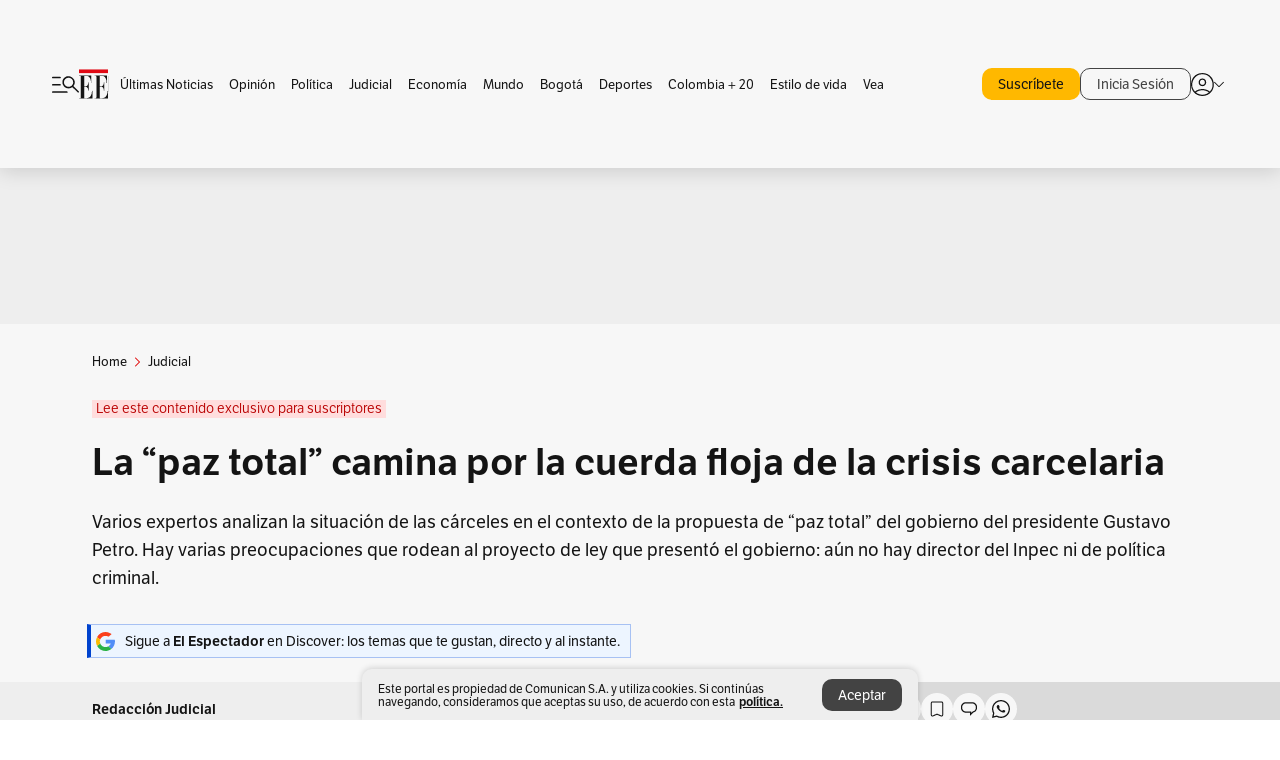

--- FILE ---
content_type: text/html; charset=utf-8
request_url: https://www.elespectador.com/judicial/la-paz-total-camina-por-la-cuerda-floja-de-la-crisis-carcelaria/
body_size: 27851
content:
<!DOCTYPE html><html lang="es"><head><meta charSet="utf-8"/><link as="style" rel="preload" href="https://use.typekit.net/zke3dlb.css"/><link rel="stylesheet" href="https://use.typekit.net/zke3dlb.css"/><link rel="preload" href="/pf/resources/images/logoShort.svg?d=1149" as="image" type="image/svg+xml"/><link rel="stylesheet" href="/pf/dist/css/el-espectador.css?d=1149"/><link rel="stylesheet" href="/pf/resources/dist/newsletterStructure/css/style.css?d=1149"/><meta name="rating" content="general"/><link rel="preload" href="//securepubads.g.doubleclick.net/tag/js/gpt.js" as="script"/><script async="" src="https://cdn.tinypass.com/api/tinypass.min.js"></script><script defer="" src="/pf/resources/scripts/minified/arcads.minified.js?d=1149"></script><script async="" src="/pf/resources/scripts/minified/pianoInit.minified.js?d=1149"></script><script defer="" src="/pf/resources/scripts/minified/pianoScript.minified.js?d=1149"></script><script defer="" src="/pf/resources/scripts/minified/googlePiano.minified.js?d=1149"></script><script defer="" src="/pf/resources/scripts/minified/gtm.minified.js?d=1149"></script><script defer="" src="/pf/resources/scripts/minified/pixel-fb.minified.js?d=1149"></script><script defer="" src="/pf/resources/scripts/minified/teadsCookieless.minified.js?d=1149"></script><title>La “paz total” camina por la cuerda floja de la crisis carcelaria | EL ESPECTADOR</title><meta name="description" content="Mientras el gobierno Petro moldea un ambicioso proyecto para construir la paz nacional, todo apunta a que el sistema penitenciario soportará los ..."/><meta name="keywords" content="Noticias Colombia hoy, Noticias hoy, gustavo petro, paz total, inpec, carceles, sometimiento, grupos armados"/><meta name="news_keywords" content="Noticias Colombia hoy, Noticias hoy, gustavo petro, paz total, inpec, carceles, sometimiento, grupos armados"/><meta name="cXenseParse:title" content="La “paz total” camina por la cuerda floja de la crisis carcelaria"/><meta name="cXenseParse:author" content="Redacción Judicial"/><meta name="cXenseParse:description" content="Mientras el gobierno Petro moldea un ambicioso proyecto para construir la paz nacional, todo apunta a que el sistema penitenciario soportará los pilares de un proceso masivo de dejación de armas. Sin embargo, el escenario es a todas luces desfavorable: ni hay director del Inpec ni de política criminal. Expertos analizan la propuesta del papel a la realidad."/><meta name="cXenseParse:keywords" content="noticias-colombia-hoy,noticias-hoy,gustavo-petro,paz-total,inpec,carceles-de-bogota,sometimiento,grupos-armados"/><meta name="cXenseParse:pageclass" content="article"/><meta name="cXenseParse:image" content="https://www.elespectador.com/resizer/v2/OGOB2GDO2JGCZGMTZZSBNIFRQQ.jpg?auth=b85e19233e03dd69de3dfb87cdd0a1f596506b9c9e34fd776891064283612706&amp;width=657&amp;smart=true&amp;quality=60"/><meta name="cXenseParse:publishtime" content="2022-10-02T12:00:01.279Z"/><meta name="cXenseParse:recs:publishtime" content="2022-10-02T12:00:01.279Z"/><meta name="cXenseParse:articleid" content="ZMNLMBAHGRGIFI7BFNWK2WFFPA"/><meta name="cXenseParse:recs:articleid" content="ZMNLMBAHGRGIFI7BFNWK2WFFPA"/><meta name="cXenseParse:recs:category" content="Judicial"/><meta name="cXenseParse:taxonomy" content="/judicial"/><meta name="cXenseParse:esp-section" content="Judicial"/><meta name="cXenseParse:esp-type" content="article"/><meta name="cXenseParse:url" content="https://www.elespectador.com/judicial/la-paz-total-camina-por-la-cuerda-floja-de-la-crisis-carcelaria/"/><meta name="cXenseParse:esp-tipo_de_contenido" content="Premium"/><meta name="cXenseParse:esp-modified_time" content="2022-10-02T12:00:09.096-05:00"/><meta name="cXenseParse:esp-author-id" content="Redacción Judicial"/><meta name="cXenseParse:esp-author-role" content="Judicial"/><meta name="robots" content="follow, index, max-snippet:150, max-image-preview:large  "/><link rel="amphtml" href="https://www.elespectador.com/judicial/la-paz-total-camina-por-la-cuerda-floja-de-la-crisis-carcelaria/?outputType=amp"/><link rel="canonical" href="https://www.elespectador.com/judicial/la-paz-total-camina-por-la-cuerda-floja-de-la-crisis-carcelaria/"/><link rel="alternate" hrefLang="es" href="https://www.elespectador.com/judicial/la-paz-total-camina-por-la-cuerda-floja-de-la-crisis-carcelaria/"/><link rel="alternate" type="application/rss+xml" title="El Espectador - Discover - General" href="https://www.elespectador.com/arc/outboundfeeds/discover/?outputType=xml"/><link rel="alternate" type="application/rss+xml" title="El Espectador - Discover - Judicial" href="https://www.elespectador.com/arc/outboundfeeds/discover/category/judicial/?outputType=xml"/><meta name="language" content="spanish"/><meta name="genre" content="news"/><meta name="MobileOptimized" content="width"/><meta name="HandheldFriendly" content="true"/><meta name="viewport" content="width=device-width, initial-scale=1"/><meta name="author" content="El Espectador"/><meta property="ps:breadCrumb" content="Inicio"/><meta property="ps:contentTemplate" content="Home"/><meta property="ps:pageName" content="home"/><meta property="og:site_name" content="ELESPECTADOR.COM"/><meta property="og:url" content="https://www.elespectador.com/judicial/la-paz-total-camina-por-la-cuerda-floja-de-la-crisis-carcelaria/"/><meta property="og:title" content="La “paz total” camina por la cuerda floja de la crisis carcelaria"/><meta property="og:description" content="Mientras el gobierno Petro moldea un ambicioso proyecto para construir la paz nacional, todo apunta a que el sistema penitenciario soportará los ..."/><meta property="og:image" content="https://www.elespectador.com/resizer/v2/OGOB2GDO2JGCZGMTZZSBNIFRQQ.jpg?auth=b85e19233e03dd69de3dfb87cdd0a1f596506b9c9e34fd776891064283612706&amp;width=657&amp;smart=true&amp;quality=60"/><meta property="og:country_name" content="Colombia"/><meta property="og:type" content="article"/><meta name="twitter:card" content="summary_large_image"/><meta name="twitter:site" content="@elespectador"/><meta name="twitter:creator" content="@elespectador"/><meta name="twitter:url" content="https://www.elespectador.com/judicial/la-paz-total-camina-por-la-cuerda-floja-de-la-crisis-carcelaria/"/><meta property="twitter:title" content="La “paz total” camina por la cuerda floja de la crisis carcelaria"/><meta property="twitter:description" content="Mientras el gobierno Petro moldea un ambicioso proyecto para construir la paz nacional, todo apunta a que el sistema penitenciario soportará los ..."/><meta name="twitter:image" content="https://www.elespectador.com/resizer/v2/OGOB2GDO2JGCZGMTZZSBNIFRQQ.jpg?auth=b85e19233e03dd69de3dfb87cdd0a1f596506b9c9e34fd776891064283612706&amp;width=657&amp;smart=true&amp;quality=60"/><meta name="twitter:image:alt" content="La “paz total” camina por la cuerda floja de la crisis carcelaria"/><meta property="fb:app_id" content="687966271952902"/><meta property="fb:pages" content="14302129065"/><meta name="dcterms.title" content="ELESPECTADOR.COM"/><meta name="dcterms.type" content="Text"/><meta name="dcterms.identifier" content="https://www.elespectador.com/judicial/la-paz-total-camina-por-la-cuerda-floja-de-la-crisis-carcelaria/"/><meta name="dcterms.format" content="text/html"/><meta name="geo.placename" content="Colombia"/><meta name="geo.position" content="4.6626515162041535;-74.05541002750398"/><meta name="ICBM" content="4.6626515162041535;-74.05541002750398"/><meta name="format-detection" content="telephone=no"/><meta name="distribution" content="global"/><meta name="geo.region" content="CO"/><meta name="EE-adCode" content="WFFPA"/><meta property="article:author" content="El Espectador"/><meta property="article:section" content="Judicial"/><meta property="article:published_time" content="2022-10-02T12:00:01.279Z"/><meta property="article:content_tier" content="locked"/><meta name="article:modified_time" content="2022-10-02T12:00:09.096Z"/><meta name="google-signin-client_id" content="430461265313-2jlpt8n23uj7avn6ijfbj0gmto7dgrko.apps.googleusercontent.com"/><script async="" subscriptions-control="manual" src="https://news.google.com/swg/js/v1/swg.js"></script><script async="" src="https://news.google.com/swg/js/v1/swg-gaa.js"></script><script async="" src="/pf/resources/scripts/minified/membranaMedia.minified.js?d=1149"></script><script type="application/javascript" id="polyfill-script">if(!Array.prototype.includes||!(window.Object && window.Object.assign)||!window.Promise||!window.Symbol||!window.fetch){document.write('<script type="application/javascript" src="/pf/dist/engine/polyfill.js?d=1149&mxId=00000000" defer=""><\/script>')}</script><script id="fusion-engine-react-script" type="application/javascript" src="/pf/dist/engine/react.js?d=1149&amp;mxId=00000000" defer=""></script><script id="fusion-engine-combinations-script" type="application/javascript" src="/pf/dist/components/combinations/article.js?d=1149&amp;mxId=00000000" defer=""></script><link rel="icon" href="/pf/resources/images/favicons/logoFavicon.svg?d=1149" type="image/vnd.microsoft.icon"/><link rel="icon" href="/pf/resources/images/favicons/logoFavicon.svg?d=1149" type="image/svg+xml"/><link rel="icon" type="image/svg+xml" href="/pf/resources/images/favicons/logoFavicon-16.svg?d=1149" sizes="16x16"/><link rel="icon" type="image/svg+xml" href="/pf/resources/images/favicons/logoFavicon-32.svg?d=1149" sizes="32x32"/><link rel="icon" type="image/svg+xml" href="/pf/resources/images/favicons/logoFavicon-48.svg?d=1149" sizes="48x48"/><link rel="icon" type="image/svg+xml" href="/pf/resources/images/favicons/logoFavicon-76.svg?d=1149" sizes="76x76"/><link rel="icon" type="image/svg+xml" href="/pf/resources/images/favicons/logoFavicon-96.svg?d=1149" sizes="96x96"/><link rel="apple-touch-icon-precomposed" type="image/png" href="/pf/resources/images/favicons/favicon-EE-120.png?d=1149" sizes="120x120"/><link rel="apple-touch-icon-precomposed" type="image/png" href="/pf/resources/images/favicons/favicon-EE-152.png?d=1149" sizes="152x152"/><link rel="apple-touch-icon-precomposed" type="image/png" href="/pf/resources/images/favicons/favicon-EE-167.png?d=1149" sizes="167x167"/><link rel="apple-touch-icon-precomposed" type="image/png" href="/pf/resources/images/favicons/favicon-EE-180.png?d=1149" sizes="180x180"/><link rel="icon" type="image/svg+xml" href="/pf/resources/images/favicons/logoFavicon-192.svg?d=1149" sizes="192x192"/><link rel="manifest" href="/manifest.json"/><script defer="" src="https://cdnjs.cloudflare.com/ajax/libs/crypto-js/4.0.0/core.js" integrity="sha256-kZdkZhqgFNaGr6uXhjDI1wJie4rPdXuwZIwGvbkmxAI= sha384-16NHxQ56nk9L6mYJEMueErCQy3apXT3t+s3Zln/9Cb5r65PyVoyYWc1Xis2AyLeO sha512-juG4T5LbIw5oIaxRM4SsstO0WEuz3c6BwPhhzgIXvy98OM7UiZsvzCcTz7Is0zGHHIBPaDkCvJ3++uUqBFkRUg==" crossorigin="anonymous"></script><script defer="" src="https://cdnjs.cloudflare.com/ajax/libs/crypto-js/4.0.0/md5.min.js" integrity="sha256-HX0j5mAQX1PZWyNi/7GYv7G27BRBRlmNKXHbGv4fUYg= sha384-8grjJYqm7LKLYU+wyJNSF5VuUdBkO2nhlP5uc1Yucc9Q1UfngglfeZonVNCLIoCR sha512-VLDQac8zlryHkFvL1HIH9KKjkPNdsNLEXM/vImKGMaNkEXbNtb+dyhnyXFkxai1RVNtwrD5L7vffgtzYzeKI3A==" crossorigin="anonymous"></script><div id="fusion-static-enter:custom-structured-data" style="display:none" data-fusion-component="custom-structured-data"></div><script type="application/ld+json">{
    "@context": "https://schema.org",
    "@type":"Organization",
    "name":"El Espectador",
    "url":"https://www.elespectador.com",
    "logo":{
      "@type":"ImageObject",
      "url":"/pf/resources/images/favicons/favicon-EE-152.png?d=1149",
      "width":"300"
    },
    "contactPoint": {
      "@type": "ContactPoint",
      "telephone": "018000510903",
      "contactType": "Servicio al cliente"
    },
    "sameAs":[
      "https://www.facebook.com/elespectadorcom",
      "https://twitter.com/elespectador",
      "https://www.instagram.com/elespectador/",
      "https://www.youtube.com/user/Elespectadorcom?sub_confirmation=1"
    ]}
    </script><script type="application/ld+json">{
  "@context": "http://schema.org",
  "@type": "WebSite",
  "name": "El Espectador",
  "url": "https://www.elespectador.com",
  "sameAs":[
    "https://www.facebook.com/elespectadorcom",
    "https://twitter.com/elespectador",
    "https://www.instagram.com/elespectador/",
    "https://www.youtube.com/user/Elespectadorcom?sub_confirmation=1"
  ]
  ,
      "potentialAction": {
        "@type": "SearchAction",
        "target": "https://www.elespectador.com/buscador/{q}",
        "query-input": "required name=q"
      }
}</script><div id="fusion-static-exit:custom-structured-data" style="display:none" data-fusion-component="custom-structured-data"></div><script src="https://jsc.mgid.com/site/939125.js" async=""></script><script defer="" src="/pf/resources/scripts/minified/adsmovil.minified.js?d=1149"></script><script type="application/json">var params = {
    'email':'',
    'phone': '',
    'puid': ''
}
adsmovil.Init(params);</script><script defer="" src="/pf/resources/scripts/minified/ssm.minified.js?d=1149"></script><script async="" src="https://a.teads.tv/analytics/tag.js"></script>
<script>(window.BOOMR_mq=window.BOOMR_mq||[]).push(["addVar",{"rua.upush":"false","rua.cpush":"false","rua.upre":"false","rua.cpre":"false","rua.uprl":"false","rua.cprl":"false","rua.cprf":"false","rua.trans":"","rua.cook":"false","rua.ims":"false","rua.ufprl":"false","rua.cfprl":"false","rua.isuxp":"false","rua.texp":"norulematch","rua.ceh":"false","rua.ueh":"false","rua.ieh.st":"0"}]);</script>
                              <script>!function(e){var n="https://s.go-mpulse.net/boomerang/";if("False"=="True")e.BOOMR_config=e.BOOMR_config||{},e.BOOMR_config.PageParams=e.BOOMR_config.PageParams||{},e.BOOMR_config.PageParams.pci=!0,n="https://s2.go-mpulse.net/boomerang/";if(window.BOOMR_API_key="GRJMD-A2LGW-55R3Y-KNEZE-U6B3Q",function(){function e(){if(!o){var e=document.createElement("script");e.id="boomr-scr-as",e.src=window.BOOMR.url,e.async=!0,i.parentNode.appendChild(e),o=!0}}function t(e){o=!0;var n,t,a,r,d=document,O=window;if(window.BOOMR.snippetMethod=e?"if":"i",t=function(e,n){var t=d.createElement("script");t.id=n||"boomr-if-as",t.src=window.BOOMR.url,BOOMR_lstart=(new Date).getTime(),e=e||d.body,e.appendChild(t)},!window.addEventListener&&window.attachEvent&&navigator.userAgent.match(/MSIE [67]\./))return window.BOOMR.snippetMethod="s",void t(i.parentNode,"boomr-async");a=document.createElement("IFRAME"),a.src="about:blank",a.title="",a.role="presentation",a.loading="eager",r=(a.frameElement||a).style,r.width=0,r.height=0,r.border=0,r.display="none",i.parentNode.appendChild(a);try{O=a.contentWindow,d=O.document.open()}catch(_){n=document.domain,a.src="javascript:var d=document.open();d.domain='"+n+"';void(0);",O=a.contentWindow,d=O.document.open()}if(n)d._boomrl=function(){this.domain=n,t()},d.write("<bo"+"dy onload='document._boomrl();'>");else if(O._boomrl=function(){t()},O.addEventListener)O.addEventListener("load",O._boomrl,!1);else if(O.attachEvent)O.attachEvent("onload",O._boomrl);d.close()}function a(e){window.BOOMR_onload=e&&e.timeStamp||(new Date).getTime()}if(!window.BOOMR||!window.BOOMR.version&&!window.BOOMR.snippetExecuted){window.BOOMR=window.BOOMR||{},window.BOOMR.snippetStart=(new Date).getTime(),window.BOOMR.snippetExecuted=!0,window.BOOMR.snippetVersion=12,window.BOOMR.url=n+"GRJMD-A2LGW-55R3Y-KNEZE-U6B3Q";var i=document.currentScript||document.getElementsByTagName("script")[0],o=!1,r=document.createElement("link");if(r.relList&&"function"==typeof r.relList.supports&&r.relList.supports("preload")&&"as"in r)window.BOOMR.snippetMethod="p",r.href=window.BOOMR.url,r.rel="preload",r.as="script",r.addEventListener("load",e),r.addEventListener("error",function(){t(!0)}),setTimeout(function(){if(!o)t(!0)},3e3),BOOMR_lstart=(new Date).getTime(),i.parentNode.appendChild(r);else t(!1);if(window.addEventListener)window.addEventListener("load",a,!1);else if(window.attachEvent)window.attachEvent("onload",a)}}(),"".length>0)if(e&&"performance"in e&&e.performance&&"function"==typeof e.performance.setResourceTimingBufferSize)e.performance.setResourceTimingBufferSize();!function(){if(BOOMR=e.BOOMR||{},BOOMR.plugins=BOOMR.plugins||{},!BOOMR.plugins.AK){var n=""=="true"?1:0,t="",a="bu5yjvyx3t3iw2mbefvq-f-1a838b67c-clientnsv4-s.akamaihd.net",i="false"=="true"?2:1,o={"ak.v":"39","ak.cp":"927404","ak.ai":parseInt("594085",10),"ak.ol":"0","ak.cr":8,"ak.ipv":4,"ak.proto":"h2","ak.rid":"294c21c","ak.r":41995,"ak.a2":n,"ak.m":"dscr","ak.n":"ff","ak.bpcip":"13.59.132.0","ak.cport":39868,"ak.gh":"23.66.232.139","ak.quicv":"","ak.tlsv":"tls1.3","ak.0rtt":"","ak.0rtt.ed":"","ak.csrc":"-","ak.acc":"","ak.t":"1770070379","ak.ak":"hOBiQwZUYzCg5VSAfCLimQ==uR2AyQza8L5iQ8a8cPWSF/q7kBX/YID2Vw0Edd1+9JDzo5ENQFqRyg8ZWXoLJtGhVxCHxlcDhLTK5qoctzy0CAp7t/SCu9nEw31lz0B7a3EhLuL2/7r64bMmfx6+8mieApZXAah6PALtHtX/exVIYq/1/EdkfgT1kIn0OeJ8WQqK00M1yaeA7lQHNVqsffv47AWzeCCDqCr+4sjJRuVHO07NnrGsAm4n/[base64]","ak.pv":"62","ak.dpoabenc":"","ak.tf":i};if(""!==t)o["ak.ruds"]=t;var r={i:!1,av:function(n){var t="http.initiator";if(n&&(!n[t]||"spa_hard"===n[t]))o["ak.feo"]=void 0!==e.aFeoApplied?1:0,BOOMR.addVar(o)},rv:function(){var e=["ak.bpcip","ak.cport","ak.cr","ak.csrc","ak.gh","ak.ipv","ak.m","ak.n","ak.ol","ak.proto","ak.quicv","ak.tlsv","ak.0rtt","ak.0rtt.ed","ak.r","ak.acc","ak.t","ak.tf"];BOOMR.removeVar(e)}};BOOMR.plugins.AK={akVars:o,akDNSPreFetchDomain:a,init:function(){if(!r.i){var e=BOOMR.subscribe;e("before_beacon",r.av,null,null),e("onbeacon",r.rv,null,null),r.i=!0}return this},is_complete:function(){return!0}}}}()}(window);</script></head><body class=""><noscript><iframe src="https://www.googletagmanager.com/ns.html?id=GTM-5FQVPR" title="Tag manager no script" height="0" width="0" style="display:none;visibility:hidden"></iframe></noscript><div id="fusion-app"><div id="containerNoAdsLayout" class="Site_skin "><div class="Auth"></div><div class="OneSignal"></div><div><div><style>.onesignal-slidedown-container {
    display: none !important;
  }
  </style><div class="Modal-hide"><div class="Modal-Container"><div id=""><div><div id="notificationPopup"><div class="Modal-Container"><div><img class="Modal-Image" src="/pf/resources/images/logoShortLight.svg?d=1149" alt="Logo El Espectador"/></div><div><div class="Modal-Text">No te pierdas ningún acontecimiento, accede a nuestras notificaciones</div><div class="Modal-ContainerButton"><button class="Button Button_text Button_ Button_text_" type="button">No, gracias</button><div class="onesignal-customlink-container"></div></div></div></div></div></div></div></div></div></div></div><header id="header-layout"><div class="Header Header-TopBar Header_standar"><div class="Header-Content"><div class="BurgerMenu-OpenButton"><svg viewBox="0 0 1024 1024" style="display:inline-block;stroke:currentColor;fill:currentColor"><path d="M28.158 828.615c-37.317 1.365-37.772-58.706 0-57.341h537.91c37.317-1.365 37.772 58.706 0 57.341h-537.91zM28.158 552.834c-37.317 1.365-37.772-58.706 0-57.341h277.601c15.928 0 29.125 12.743 28.67 28.67 0 15.928-12.743 29.125-28.67 28.67h-277.601zM28.158 277.053c-37.317 1.365-37.772-58.706 0-57.341h277.601c15.928 0 29.125 12.743 28.67 28.67 0 15.928-12.743 29.125-28.67 28.67h-277.601zM627.959 658.869c-201.147 9.557-314.463-258.943-165.195-394.559 194.776-202.513 531.539 84.191 348.594 304.907l203.423 200.237c12.743 10.467 11.832 29.58 0 40.957-10.467 11.377-29.58 10.467-40.957 0l-203.423-200.237c-40.957 30.946-91.472 49.149-142.897 49.149zM627.959 601.528c48.694 0 90.562-16.838 124.693-50.514s51.425-74.634 51.425-122.872c0-48.239-17.293-89.197-51.425-122.872s-75.999-50.514-124.693-50.514-90.562 16.838-124.693 50.514c-34.131 33.676-51.425 74.634-51.425 122.872s17.293 89.197 51.425 122.872c34.131 33.676 75.999 50.514 124.693 50.514z"></path></svg></div><div class="Header-Logo Header-MainLogo"><a href="/" rel="noreferrer"><picture class="Header-LogoImage"><img src="/pf/resources/images/logoFull.svg?d=1149" alt="Elespectador.com: Últimas noticias de Colombia y el mundo" width="240" height="37"/></picture></a></div><div class="Header-ContainerUser"><div class="Header-User" id="UserAvatarContainer"><div class="Header-UserContainer"><div class="Header-Anon "><svg class="Header-AvatarCircle" viewBox="0 0 1024 1024" style="display:inline-block;stroke:currentColor;fill:currentColor"><path d="M177.79 824.384c190.977-148.689 469.712-148.689 660.689 0 276.462-268.732 58.657-784.824-330.117-767.545-388.774-17.279-607.034 499.268-330.572 767.545zM507.908 586.117c-224.171 2.274-224.171-343.758 0-341.485 224.171-2.274 224.171 343.758 0 341.485zM507.908 1024.455c-677.513-16.824-677.513-1007.631 0-1024 677.513 16.824 677.513 1007.631 0 1024zM507.908 967.616c100.49 0.455 211.893-37.741 286.465-102.764-155.964-127.318-417.876-130.046-572.931 0 74.572 65.023 185.975 103.673 286.465 102.764zM507.908 529.279c148.234 4.092 148.234-231.901 0-227.808-148.234-4.092-148.234 231.901 0 227.808z"></path></svg><svg class="Header-Arrow " viewBox="0 0 422 1024" style="display:inline-block;stroke:currentColor;fill:currentColor"><path d="M336.696 512.431l-321.106-321.106c-35.676-32.942 19.56-91.257 53.521-53.521l331.738 331.738c12.684 12.684 17.846 25.385 17.846 42.877 0 17.151-5.146 30.19-17.846 42.877l-331.738 331.738c-32.942 35.338-91.257-19.56-53.521-53.521l321.106-321.106z"></path></svg></div></div></div></div></div><div class="Header-ScrollProgressBar Header-ScrollProgressBar_hide"><div class="Header-ScrollProgressBarFill" style="width:0%"></div></div></div><div class="Header-BasicPlaceholder"></div><div class="Ads_megaBannerTopContainer Ads_megaBannerTopContainerArticle"><div><div id="fallBackAdContainer" class="Ads_megaBannerTopFallBackContainer"><div id="fallBackAd" class="Ads_megaBannerTopFallBack">Publicidad</div></div></div></div><div class="StickyAd StickyAd_showAd  "><div id="closeSticky"><div class="StickyAd-closeAd StickyAd-closeAd_showAd"><span><svg class="StickyAd-Icon " viewBox="0 0 1024 1024" style="display:inline-block;stroke:currentColor;fill:currentColor"><path d="M507.453 552.469l184.611 184.611c10.913 10.913 29.101 11.822 40.469 0 12.277-11.822 12.277-28.647 0-40.469l-184.611-184.611 184.611-184.611c10.913-10.913 11.822-29.101 0-40.469-11.822-12.277-28.647-12.277-40.469 0l-184.611 184.611-184.611-184.611c-5.141-5.26-12.307-8.522-20.234-8.522s-15.094 3.262-20.229 8.517l-0.005 0.005c-12.277 11.822-12.277 28.647 0 40.469l184.611 184.611-184.611 184.611c-10.913 10.913-11.822 29.101 0 40.469 11.822 12.277 28.647 12.277 40.469 0l184.611-184.611zM507.453 1024.455c-677.059-20.007-677.059-1003.993 0-1024 677.059 20.007 677.059 1003.993 0 1024zM507.453 967.616c126.863 0 234.629-44.107 322.842-132.32s132.32-195.979 132.32-322.842-44.107-234.629-132.32-322.842-195.979-132.32-322.842-132.32-234.629 44.107-322.842 132.32-132.32 195.979-132.32 322.842 44.107 234.629 132.32 322.842 195.979 132.32 322.842 132.32z"></path></svg></span></div></div><div class="StickyAd-adWrapper" id="StickyContainer"></div></div><div class="PianoContainer-UserMenu"></div></header><div class="Container  Container_article"><div id="onlive-layout" class="GlobalContainer Layout-Container 
          
          "><div></div></div><div id="main-layout" class="
            GlobalContainer Layout-Container "><section id=""><div><script type="application/ld+json">{
    "@context": "https://schema.org",
    "@type": "BreadcrumbList",
    "itemListElement": [
      {
        "@type": "ListItem",
        "position": 0,
        "item":
        {
          "@id": "/",
          "name": "Home"
        }
      },
      
          {
            "@type": "ListItem",
            "position": 1,
            "item":
            {
              "@id": "/judicial",
              "name": "Judicial"
            }
          }
    ]
  }</script><div class="Breadcrumb   "><div class="Breadcrumb-Container"><span class="Breadcrumb-Text"><a href="/"><h3>Home</h3></a></span><span class="Breadcrumb-Text Breadcrumb-SectionText"><svg class="Breadcrumb Breadcrumb-Icon" viewBox="0 0 422 1024" style="display:inline-block;stroke:currentColor;fill:currentColor"><path d="M336.696 512.431l-321.106-321.106c-35.676-32.942 19.56-91.257 53.521-53.521l331.738 331.738c12.684 12.684 17.846 25.385 17.846 42.877 0 17.151-5.146 30.19-17.846 42.877l-331.738 331.738c-32.942 35.338-91.257-19.56-53.521-53.521l321.106-321.106z"></path></svg><a href="/judicial/"><div class="">Judicial</div></a></span></div></div></div><div class="ArticleHeader ArticleHeader_article
        "><div class="ArticleHeader-PremiumContainer"><div class="ArticleHeader-Premium"><a href="/para-ti/exclusivos/?utm_source=interno&amp;utm_medium=etiqueta&amp;utm_campaign=producto&amp;utm_content=etiqueta_contenido_exclusivo">Lee este contenido exclusivo para suscriptores</a></div></div><h1 class="Title ArticleHeader-Title">La “paz total” camina por la cuerda floja de la crisis carcelaria</h1><h2 class="ArticleHeader-Hook"><div>Varios expertos analizan la situación de las cárceles en el contexto de la propuesta de “paz total” del gobierno del presidente Gustavo Petro. Hay varias preocupaciones que rodean al proyecto de ley que presentó el gobierno: aún no hay director del Inpec ni de política criminal.</div></h2><a href="https://profile.google.com/cp/CgkvbS8wOTFneHk" class="BannerAlert BannerAlert_google  "><svg class="BannerAlert-Icon" viewBox="0 0 1024 1024" style="display:inline-block;stroke:currentColor;fill:currentColor"><path d="M665.19 773.325c58.982-34.406 106.086-90.112 129.434-154.829h-272.384v-202.342h490.291c35.635 188.416-35.635 373.555-181.453 493.568l-165.478-136.397z" fill="rgb(81, 142, 247)"></path><path d="M665.19 773.325l165.478 136.397c-248.218 203.981-620.134 124.109-769.229-156.877l163.43-134.349c63.898 176.128 279.347 248.218 440.32 154.829z" fill="rgb(41, 179, 70)"></path><path d="M222.413 411.648l-165.478-133.939c133.939-263.373 465.306-357.581 719.258-203.571 8.192 4.915 58.163 38.502 58.982 43.418l-2.048 4.506-162.202 132.301c-138.035-87.654-323.174-46.285-412.877 89.293-11.469 17.203-29.082 49.152-35.226 67.994z" fill="rgb(251, 64, 29)"></path><path d="M222.413 411.648c-20.89 60.621-19.661 146.637 2.458 206.848l-163.43 134.349c-79.872-150.323-82.33-323.174-4.506-475.136l165.478 134.349z" fill="rgb(250, 186, 1)"></path></svg><div class="BannerAlert-Text"><span>Sigue a </span><span class="BannerAlert-Text_semibold">El Espectador</span><span> en Discover: los temas que te gustan, directo y al instante.</span></div></a><div class="ArticleHeader-ContainerSocial"><div class="ArticleHeader-ContainerInfo"><div class="ArticleHeader-ContainerAuthor"><div class="ArticleHeader-Author"><a href="/autores/Redacción Judicial">Redacción Judicial</a></div><div class="Datetime ArticleHeader-Date">02 de octubre de 2022 - 12:00 p. m.</div></div></div><div class="SocialMedia "><div class="SocialMedia_share"><div class="SocialMedia-shareIcon"><div class="PopUpShare "><a href=""><svg class="SocialMedia-Icon" viewBox="0 0 1476 1024" style="display:inline-block;stroke:currentColor;fill:currentColor"><path d="M499.144 480.391c-133.72-3.483-253.532 115.83-250.049 250.049v178.467c1.488 46.732-73.080 46.732-71.582 0v-178.467c-4.473-172.996 148.137-325.614 321.133-321.133h684.031l-266.951-267.45c-36.29-31.818 19.388-85.010 50.707-50.707 9.444 17.899 357.423 334.061 330.582 353.948 27.834 18.39-322.63 337.046-330.582 353.948-31.319 35.791-85.010-19.388-51.206-50.707l267.45-267.45h-683.537z"></path></svg><span class="PopUpShare-Text">Compartir</span></a><div class="PopUpShare-Box false"><div class="PopUpShare-Box_share"><span><svg url="https://www.elespectador.com/judicial/la-paz-total-camina-por-la-cuerda-floja-de-la-crisis-carcelaria//?utm_source=interno&amp;utm_medium=boton&amp;utm_campaign=share_content&amp;utm_content=boton_copiar_articulos" viewBox="0 0 1023 1024" style="display:inline-block;stroke:currentColor;fill:currentColor"><path d="M480.997 846.401c-193.23 201.753-505.448-110.823-303.697-303.697l113.305-113.305c23.446-24.859 62.518 13.499 37.298 37.298-51.145 58.608-170.144 137.821-160.554 228.038-6.036 140.305 181.86 217.379 276.343 114.733l113.305-113.305c23.446-25.216 62.518 13.856 37.298 37.298l-113.305 113.305zM419.543 641.451c-5.323 5.323-11.366 7.82-18.466 7.82s-13.499-2.483-18.823-7.82-7.82-11.366-7.82-18.466 2.483-13.499 7.82-18.466l223.415-223.415c5.323-5.323 11.366-7.82 18.466-7.82s13.499 2.483 18.823 7.82 7.82 11.366 7.82 18.466-2.483 13.499-7.82 18.466l-223.415 223.415zM734.957 592.79c-23.446 24.859-62.518-13.499-37.298-37.298l113.305-113.305c149.895-149.895-79.214-378.991-229.454-229.454l-113.305 113.305c-23.446 25.216-62.518-13.856-37.298-37.298l113.305-113.305c79.916-84.18 223.772-84.18 303.697 0 84.18 79.916 84.18 223.772 0 303.697l-113.305 113.305z"></path></svg>Copiar link</span></div><div class="PopUpShare-Box_share"><button aria-label="twitter" class="react-share__ShareButton" style="background-color:transparent;border:none;padding:0;font:inherit;color:inherit;cursor:pointer"><svg class="SocialMedia-Icon_share" viewBox="0 0 1024 1024" style="display:inline-block;stroke:currentColor;fill:currentColor"><path d="M155.566 176.768l276.5 369.906-278.22 300.558h62.753l243.544-263.31 196.846 263.31h213.176l-292.261-390.526 259.304-279.938h-62.753l-224.345 242.392-181.373-242.392h-213.176zM247.821 222.896h97.994l432.362 578.209h-97.994l-432.362-578.209z"></path></svg></button><span>X</span></div><div class="PopUpShare-Box_share"><button aria-label="facebook" class="react-share__ShareButton" style="background-color:transparent;border:none;padding:0;font:inherit;color:inherit;cursor:pointer"><svg class="SocialMedia-Icon_share" viewBox="0 0 1024 1024" style="display:inline-block;stroke:currentColor;fill:currentColor"><path d="M431.718 557.963h-7.548q-41.545 0-83.032 0c-14.248 0-19.31-5.12-19.31-19.427q0-55.296 0-110.592c0-14.131 5.383-19.573 19.427-19.573h90.463v-80.223c-0.058-1.789-0.090-3.893-0.090-6.004 0-35.463 9.242-68.767 25.448-97.635l-0.519 1.006c18.196-31.379 46.465-55.204 80.308-67.313l1.056-0.33c20.012-7.313 43.117-11.543 67.209-11.543 0.883 0 1.764 0.006 2.644 0.017l-0.134-0.001q44.822 0 89.644 0c12.815 0 18.52 5.705 18.52 18.608q0 51.99 0 103.98c0 13.078-5.442 18.344-18.608 18.432-24.459 0.263-48.976 0-73.406 1.083-0.707-0.052-1.531-0.081-2.363-0.081-12.838 0-24.032 7.037-29.936 17.465l-0.089 0.171c-3.010 5.801-4.934 12.611-5.32 19.829l-0.005 0.124c-0.556 27.034-0.234 54.126-0.234 82.183h105.326c14.921 0 20.041 5.12 20.041 20.129q0 54.945 0 109.978c0 14.629-4.798 19.485-19.836 19.544h-105.911v296.55c0 15.828-4.974 20.86-20.48 20.86h-114.103c-13.78 0-19.134-5.383-19.134-19.105v-298.423z"></path></svg></button><span>Facebook</span></div><div class="PopUpShare-Box_share"><button aria-label="whatsapp" class="react-share__ShareButton" style="background-color:transparent;border:none;padding:0;font:inherit;color:inherit;cursor:pointer"><svg class="SocialMedia-Icon_share" viewBox="0 0 1026 1024" style="display:inline-block;stroke:currentColor;fill:currentColor"><path d="M512 73.728c241.664 0 438.272 196.608 438.272 438.272s-196.608 438.272-438.272 438.272c-74.547 0-147.866-18.842-212.173-54.886l-25.395-13.926-28.262 6.963-149.504 36.454 33.997-158.515 5.734-26.214-12.698-23.757c-33.587-63.488-50.381-131.891-50.381-203.981 0.41-242.074 197.018-438.682 438.682-438.682zM512 0c-282.624 0-512 229.376-512 512 0 86.016 21.299 167.117 58.982 238.387l-58.982 273.613 263.782-64.307c73.318 40.96 158.106 64.307 248.218 64.307 282.624 0 512-229.376 512-512s-229.376-512-512-512z"></path><path d="M512 581.222c-55.296-45.466-137.626-99.123-90.112-164.25 25.395-51.2-40.55-176.128-105.677-127.795-208.077 182.682 373.555 580.403 433.766 362.496 16.794-44.646-31.949-68.813-65.946-81.51-78.234-24.166-70.042 99.123-172.032 10.65z"></path></svg></button><span>Whatsapp</span></div><div class="PopUpShare-Box_share"><button aria-label="linkedin" class="react-share__ShareButton" style="background-color:transparent;border:none;padding:0;font:inherit;color:inherit;cursor:pointer"><svg class="SocialMedia-Icon_share" viewBox="0 0 1024 1024" style="display:inline-block;stroke:currentColor;fill:currentColor"><path d="M576.154 1024h-212.862v-673.49c0-6.391 0.492-10.815 8.849-10.815 64.891 0.983 130.274-1.966 195.165 0.983v93.404c90.454-158.295 381.481-151.904 436.048 33.429 44.735 177.467 13.765 374.107 22.614 555.998h-212.862v-343.627c3.933-75.706-16.223-179.434-112.576-171.568-102.253-1.966-129.782 93.404-124.866 178.942v336.253z"></path><path d="M17.698 340.678h211.879v683.322h-211.879z"></path><path d="M246.783 123.391c2.458 160.261-249.241 160.261-246.783 0 0-68.332 55.059-123.391 123.391-123.391 0.381-0.004 0.83-0.007 1.281-0.007 67.441 0 122.113 54.672 122.113 122.113 0 0.279-0.001 0.558-0.003 0.836l0-0.043z"></path></svg></button><span>LinkedIn</span></div><div class="PopUpShare-Box_share"><button aria-label="email" class="react-share__ShareButton" style="background-color:transparent;border:none;padding:0;font:inherit;color:inherit;cursor:pointer"><svg class="SocialMedia-Icon_share" viewBox="0 0 1024 1024" style="display:inline-block;stroke:currentColor;fill:currentColor"><path d="M797.318 283.809c11.392 0 20.941 9.239 20.941 20.941v414.502c0 11.392-9.239 20.941-20.941 20.941h-570.944c-11.564 0-20.941-9.377-20.941-20.941v0-414.502c0-11.392 9.239-20.941 20.941-20.941h571.248zM797.625 243.775h-571.248c-33.569 0-60.976 27.407-60.976 60.976v414.502c0 33.569 27.407 60.976 60.976 60.976h571.248c33.569 0 60.976-27.407 60.976-60.976v-414.502c0-33.569-27.407-60.976-60.976-60.976z"></path><path d="M200.508 289.045l311.648 202.938 306.411-198.010" fill="none" stroke-linejoin="miter" stroke-linecap="butt" stroke-miterlimit="10" stroke-width="76.41791044776119"></path></svg></button><span>Correo electrónico</span></div></div></div></div><div title="Guardar artículo"><div class="Bookmark   "><svg class="SocialMedia-Icon" viewBox="0 0 592 1024" style="display:inline-block;stroke:currentColor;fill:currentColor"><path d="M40.757 198.221l7.844 638.467 247.543-90.669 247.859 90.669 14.747-638.467h-517.988z" fill="none"></path><path d="M296.148 779.903l-179.46 77.179c-25.729 10.981-50.51 9.099-73.727-6.277s-34.822-37.022-34.822-64.634v-548.738c0-21.963 7.532-40.476 22.279-55.219s33.259-22.279 55.219-22.279h420.727c21.963 0 40.476 7.532 55.219 22.279s22.279 33.259 22.279 55.219v548.421c0 27.607-11.607 49.256-34.822 64.634s-47.692 17.57-73.727 6.277l-179.46-77.179zM506.667 207.947h-420.727c-29.495 4.082-29.495 29.495-29.495 29.495v546.543s0 37.966 41.415 27.607l198.289-85.651 198.289 85.651s37.966 10.665 41.415-27.607v-546.543c-0.939-23.841-29.495-29.495-29.495-29.495z"></path></svg><div class="Bookmark-Text">Guardar</div></div></div><div class="SocialMedia-CommentCounter false"><a href="#comments"><svg class="SocialMedia-Icon" viewBox="0 0 1210 1024" style="display:inline-block;stroke:currentColor;fill:currentColor"><path d="M777.548 203.929c112.553 0 203.795 91.239 203.795 203.795v0 37.361c0.001 0.173 0.001 0.373 0.001 0.576 0 95.536-65.976 175.658-154.852 197.293l-1.39 0.287-19.023 4.482-76.289 76.289v-75.132h-297.332c-112.553 0-203.795-91.239-203.795-203.795v0-37.361c0-112.553 91.239-203.795 203.795-203.795v0zM777.548 136h-345.089c-150.069 0-271.724 121.655-271.724 271.724v0 37.361c0 150.069 121.655 271.724 271.724 271.724v0h229.605v171.185l178.658-178.658c120.519-29.53 208.536-136.613 208.549-264.25v-37.363c0-150.069-121.655-271.724-271.724-271.724v0z"></path></svg><span>Comentar (0)</span></a></div><a class="SocialMedia_whatsappChanel" href="https://whatsapp.com/channel/0029VZzbXdXLSmbdQGUY8H02" id="Whatsapp-Icon"><svg class="SocialMedia-Icon SocialMedia_whatsapp article" viewBox="0 0 1026 1024" style="display:inline-block;stroke:currentColor;fill:currentColor"><path d="M512 73.728c241.664 0 438.272 196.608 438.272 438.272s-196.608 438.272-438.272 438.272c-74.547 0-147.866-18.842-212.173-54.886l-25.395-13.926-28.262 6.963-149.504 36.454 33.997-158.515 5.734-26.214-12.698-23.757c-33.587-63.488-50.381-131.891-50.381-203.981 0.41-242.074 197.018-438.682 438.682-438.682zM512 0c-282.624 0-512 229.376-512 512 0 86.016 21.299 167.117 58.982 238.387l-58.982 273.613 263.782-64.307c73.318 40.96 158.106 64.307 248.218 64.307 282.624 0 512-229.376 512-512s-229.376-512-512-512z"></path><path d="M512 581.222c-55.296-45.466-137.626-99.123-90.112-164.25 25.395-51.2-40.55-176.128-105.677-127.795-208.077 182.682 373.555 580.403 433.766 362.496 16.794-44.646-31.949-68.813-65.946-81.51-78.234-24.166-70.042 99.123-172.032 10.65z"></path></svg><div class="Bookmark-Text">Únete</div></a></div></div></div></div><div class="Layout-Divisions"><div class="Article Article_article Article_article_exclusive"><div class="Article_article
          "><div class=" "><section class="pure-u-xl-8-12"><article><div class="Article-Content 
        
        paywall    "><script type="application/ld+json">{
      "@context": "https://schema.org",
      "@type": "NewsArticle",
      "mainEntityOfPage": {
        "@type": "WebPage",
        "@id": "https://www.elespectador.com/judicial/la-paz-total-camina-por-la-cuerda-floja-de-la-crisis-carcelaria/"
      },      
    "mainEntity": {
              "@type": "ItemList",
              "itemListElement": [
      {
          "@type": "ListItem",
          "position": 0,
          "item":
          {
            "@type":"WebPage",
            "@id": "https://www.elespectador.com/tags/noticias-colombia-hoy/",
            "name": "Noticias Colombia hoy"
          }
        },{
          "@type": "ListItem",
          "position": 1,
          "item":
          {
            "@type":"WebPage",
            "@id": "https://www.elespectador.com/tags/noticias-hoy/",
            "name": "Noticias hoy"
          }
        },{
          "@type": "ListItem",
          "position": 2,
          "item":
          {
            "@type":"WebPage",
            "@id": "https://www.elespectador.com/tags/gustavo-petro/",
            "name": "Gustavo Petro"
          }
        },{
          "@type": "ListItem",
          "position": 3,
          "item":
          {
            "@type":"WebPage",
            "@id": "https://www.elespectador.com/tags/paz-total/",
            "name": "paz total"
          }
        },{
          "@type": "ListItem",
          "position": 4,
          "item":
          {
            "@type":"WebPage",
            "@id": "https://www.elespectador.com/tags/inpec/",
            "name": "Inpec"
          }
        },{
          "@type": "ListItem",
          "position": 5,
          "item":
          {
            "@type":"WebPage",
            "@id": "https://www.elespectador.com/tags/carceles-de-bogota/",
            "name": "Cárceles de Bogotá"
          }
        },{
          "@type": "ListItem",
          "position": 6,
          "item":
          {
            "@type":"WebPage",
            "@id": "https://www.elespectador.com/tags/sometimiento/",
            "name": "sometimiento"
          }
        },{
          "@type": "ListItem",
          "position": 7,
          "item":
          {
            "@type":"WebPage",
            "@id": "https://www.elespectador.com/tags/grupos-armados/",
            "name": "grupos armados"
          }
        }
    ]},  
      "headline": "La “paz total” camina por la cuerda floja de la crisis carcelaria",
      "alternativeHeadline": "La “paz total” camina por la cuerda floja de la crisis carcelaria",
      "articleSection": "Judicial",
      "url": "https://www.elespectador.com/judicial/la-paz-total-camina-por-la-cuerda-floja-de-la-crisis-carcelaria/",
      "image": ["https://cloudfront-us-east-1.images.arcpublishing.com/elespectador/OGOB2GDO2JGCZGMTZZSBNIFRQQ.jpg","https://cloudfront-us-east-1.images.arcpublishing.com/elespectador/HYUHYL2QOVF2LLLYJY257AWZ4E.jpg"],
      "datePublished": "2022-10-02T07:00:00-05:00",
      "dateModified": "2022-10-02T07:00:09-05:00",
      "author": [
         {
                      "@type": "Person",
                      "name":"Redacción Judicial"
                      ,"url":"https://www.elespectador.com/autores/Redacción Judicial/"
                    }
      ],
       "publisher": {
        "@id": "https://www.elespectador.com",
        "@type": "NewsMediaOrganization",
        "name": "El Espectador",
        "logo": {
          "@type": "ImageObject",
          "url": "https://www.elespectador.com/pf/resources/images/favicons/favicon-EE-152.png?d=1149"
        }
      },
      "description": "Mientras el gobierno Petro moldea un ambicioso proyecto para construir la paz nacional, todo apunta a que el sistema penitenciario soportará los pilares de un proceso masivo de dejación de armas. Sin embargo, el escenario es a todas luces desfavorable: ni hay director del Inpec ni de política criminal. Expertos analizan la propuesta del papel a la realidad.",
      "isAccessibleForFree":"false"
      ,"articleBody":"Del proyecto que se cocina para el sometimiento a la justicia de organizaciones criminales faltan muchas cosas por definir, pero hay dos aspectos claros. En la propuesta que ya le presentaron expertos en justicia transicional, penalistas y criminólogos al Gobierno se destaca, por un lado, que se va a trabajar con las instituciones que ya existen. No se van a crear nuevos tribunales, como ocurrió en el Acuerdo de Paz con las Farc. Y, de otro lado, que quienes se acojan, sí o sí, deben pasar un período de tiempo privados de su libertad. Es..."
      
        ,"hasPart": {
          "@type": "WebPageElement",
          "isAccessibleForFree": false
        },
        "isPartOf":{
          "@type": ["CreativeWork","Product"],
          "name": "Suscripción Digital",
          "description": "Apreciado lector, te invitamos a suscribirte a uno de nuestros planes para continuar disfrutando de este contenido exclusivo.",
          "sku": "https://www.elespectador.com/suscripcion-digital/",
          "brand": {
            "@type": "Brand",
            "name": "El Espectador"
          },
          "offers":{
            "@type": "Offer",
            "url": "https://www.elespectador.com/suscripcion-digital/"
          }
        }
      
    }</script><script type="application/ld+json">{
    "@context": "https://schema.org",
    "@type": "DataFeed",
    "name": "La “paz total” camina por la cuerda floja de la crisis carcelaria",
    "description": "Mientras el gobierno Petro moldea un ambicioso proyecto para construir la paz nacional, todo apunta a que el sistema penitenciario soportará los pilares de un proceso masivo de dejación de armas. Sin embargo, el escenario es a todas luces desfavorable: ni hay director del Inpec ni de política criminal. Expertos analizan la propuesta del papel a la realidad.",
    "creator": {
      "@type": "Organization",
      "name": "El Espectador",
      "logo": {
        "@type": "ImageObject",
        "url": "/pf/resources/images/favicons/favicon-EE-152.png?d=1149"
      }
    },
    "dataFeedElement": [
      {
            "@type": "DataFeedItem",
            "item":
            {
              "@type":"Thing",
              "name": "Noticias Colombia hoy"
            }
          },{
            "@type": "DataFeedItem",
            "item":
            {
              "@type":"Thing",
              "name": "Noticias hoy"
            }
          },{
            "@type": "DataFeedItem",
            "item":
            {
              "@type":"Thing",
              "name": "Gustavo Petro"
            }
          },{
            "@type": "DataFeedItem",
            "item":
            {
              "@type":"Thing",
              "name": "paz total"
            }
          },{
            "@type": "DataFeedItem",
            "item":
            {
              "@type":"Thing",
              "name": "Inpec"
            }
          },{
            "@type": "DataFeedItem",
            "item":
            {
              "@type":"Thing",
              "name": "Cárceles de Bogotá"
            }
          },{
            "@type": "DataFeedItem",
            "item":
            {
              "@type":"Thing",
              "name": "sometimiento"
            }
          },{
            "@type": "DataFeedItem",
            "item":
            {
              "@type":"Thing",
              "name": "grupos armados"
            }
          }
    ]
  }</script><section><script type="application/ld+json">{
    "@context": "http://schema.org",
    "@type": "ImageObject",
    "author": "Foto: AFP - STR",
    "url": "https://cloudfront-us-east-1.images.arcpublishing.com/elespectador/OGOB2GDO2JGCZGMTZZSBNIFRQQ.jpg",
    "datePublished": "2022-10-01T00:28:10Z",
    "description": "El Inpec aún no tiene un director en propiedad. El Gobierno quiere que sea un civil. / AFP",
    "height": 585,
    "width": 800
  }</script><div class="ImageArticle-Container     "><div class="ImageArticle-ImageFrame"><picture><source class="ImageArticle-Image" srcSet="https://www.elespectador.com/resizer/v2/OGOB2GDO2JGCZGMTZZSBNIFRQQ.jpg?auth=b85e19233e03dd69de3dfb87cdd0a1f596506b9c9e34fd776891064283612706&amp;width=393&amp;height=261&amp;smart=true&amp;quality=60" media="(max-width:425px)"/><source class="ImageArticle-Image" srcSet="https://www.elespectador.com/resizer/v2/OGOB2GDO2JGCZGMTZZSBNIFRQQ.jpg?auth=b85e19233e03dd69de3dfb87cdd0a1f596506b9c9e34fd776891064283612706&amp;width=568&amp;height=378&amp;smart=true&amp;quality=60" media="(max-width:600px)"/><source class="ImageArticle-Image" srcSet="https://www.elespectador.com/resizer/v2/OGOB2GDO2JGCZGMTZZSBNIFRQQ.jpg?auth=b85e19233e03dd69de3dfb87cdd0a1f596506b9c9e34fd776891064283612706&amp;width=1110&amp;height=739&amp;smart=true&amp;quality=60" media="(max-width:1199px)"/><source class="ImageArticle-Image" srcSet="https://www.elespectador.com/resizer/v2/OGOB2GDO2JGCZGMTZZSBNIFRQQ.jpg?auth=b85e19233e03dd69de3dfb87cdd0a1f596506b9c9e34fd776891064283612706&amp;width=920&amp;height=613&amp;smart=true&amp;quality=60" media="(min-width:1200px)"/><img alt="El Inpec aún no tiene un director en propiedad. El Gobierno quiere que sea un civil. / AFP" class="ImageArticle-Image" src="https://www.elespectador.com/resizer/v2/OGOB2GDO2JGCZGMTZZSBNIFRQQ.jpg?auth=b85e19233e03dd69de3dfb87cdd0a1f596506b9c9e34fd776891064283612706&amp;width=920&amp;height=613&amp;smart=true&amp;quality=60" width="800" height="585" loading="eager" decoding="async" fetchpriority="high"/></picture></div><div class="ImageArticle-ContainerText"><div class="ImageArticle-Description">El Inpec aún no tiene un director en propiedad. El Gobierno quiere que sea un civil. / AFP</div><div class="ImageArticle-Author">Foto: AFP - STR</div></div></div><p class="font--secondary">Del proyecto que se cocina para el sometimiento a la justicia de organizaciones criminales faltan muchas cosas por definir, pero hay dos aspectos claros. En la propuesta que ya le presentaron expertos en justicia transicional, penalistas y criminólogos al Gobierno se destaca, por un lado, que se va a trabajar con las instituciones que ya existen. No se van a crear nuevos tribunales, como ocurrió en el Acuerdo de Paz con las Farc. Y, de otro lado, que quienes se acojan, sí o sí, deben pasar un período de tiempo privados de su libertad. Es...</p><div class="exclusive_validation"> </div></section><div class="ACredit_signDivition ACredit_sign"><div class="ACredit ACredit_noImage"><div class="ACredit-Info"><h3 class="ACredit-Author"><a href="/autores/Redacción Judicial/">Por Redacción Judicial</a></h3><div class="ACredit-Hook"></div></div></div></div><div id="fusion-static-enter:CertificateComponent-template" style="display:none" data-fusion-component="CertificateComponent-template" data-persistent-entry="true"></div><a class="CertificateComponent CertificateComponent_article " href="/entretenimiento/cine-y-tv/el-espectador-recibe-certificacion-jti-al-periodismo-de-confianza/"><img class="CertificateComponent-Logo" src="/pf/resources/images/jti.png?d=1149" width="170" height="34" alt="Logo JTI"/><div class="CertificateComponent-TextContainer"><span>Conoce más</span><svg class="CertificateComponent-Arrow" viewBox="0 0 422 1024" style="display:inline-block;stroke:currentColor;fill:currentColor"><path d="M336.696 512.431l-321.106-321.106c-35.676-32.942 19.56-91.257 53.521-53.521l331.738 331.738c12.684 12.684 17.846 25.385 17.846 42.877 0 17.151-5.146 30.19-17.846 42.877l-331.738 331.738c-32.942 35.338-91.257-19.56-53.521-53.521l321.106-321.106z"></path></svg></div></a><div id="fusion-static-exit:CertificateComponent-template" style="display:none" data-fusion-component="CertificateComponent-template" data-persistent-exit="true"></div><div class="Tags Tags-white  Tags_article"><div class="Tags-TittleContainer"><h4 class="Tags-Title">Temas recomendados:</h4></div><div class="swiper CarouselTags" style="--swiper-navigation-color:#141414;--swiper-navigation-size:14px"><div class="swiper-wrapper"><div class="swiper-slide" data-swiper-slide-index="0"><div class="Tags-Container"><span class="Tags-Item"><a href="/tags/noticias-colombia-hoy/"><h4>Noticias Colombia hoy</h4></a></span></div></div><div class="swiper-slide" data-swiper-slide-index="1"><div class="Tags-Container"><span class="Tags-Item"><a href="/tags/noticias-hoy/"><h4>Noticias hoy</h4></a></span></div></div><div class="swiper-slide" data-swiper-slide-index="2"><div class="Tags-Container"><span class="Tags-Item"><a href="/tags/gustavo-petro/"><h4>Gustavo Petro</h4></a></span></div></div><div class="swiper-slide" data-swiper-slide-index="3"><div class="Tags-Container"><span class="Tags-Item"><a href="/tags/paz-total/"><h4>paz total</h4></a></span></div></div><div class="swiper-slide" data-swiper-slide-index="4"><div class="Tags-Container"><span class="Tags-Item"><a href="/tags/inpec/"><h4>Inpec</h4></a></span></div></div><div class="swiper-slide" data-swiper-slide-index="5"><div class="Tags-Container"><span class="Tags-Item"><a href="/tags/carceles-de-bogota/"><h4>Cárceles de Bogotá</h4></a></span></div></div><div class="swiper-slide" data-swiper-slide-index="6"><div class="Tags-Container"><span class="Tags-Item"><a href="/tags/sometimiento/"><h4>sometimiento</h4></a></span></div></div><div class="swiper-slide" data-swiper-slide-index="7"><div class="Tags-Container"><span class="Tags-Item"><a href="/tags/grupos-armados/"><h4>grupos armados</h4></a></span></div></div></div><div class="swiper-button-prev"></div><div class="swiper-button-next"></div></div></div><div class="lazyload-wrapper "><div class="lazyload-placeholder"></div></div><!--$--><div class="Comments " id="comments"><div class="Comments-PianoBanner"><div data-google-interstitial="false"><div class="Block-piano Block ViaforaBanner" id="pianoContainer"><p> </p></div></div></div><div class="Comments-NoComments ">Sin comentarios aún. <span> Suscríbete e inicia la conversación</span></div></div><!--/$--></div></article></section><section class="pure-u-xl-4-12 "><div class="Ads-mediaPagina Article-Sidebar 
                      
                      
                      false
                    "><div class="Article-SidebarContainer" id="Article-SidebarContainer"><div class="lazyload-wrapper "><div class="lazyload-placeholder"></div></div><div class="Article-Widget Article-WidgetMostImportant"></div></div></div></section></div></div></div><div class="Ads-Mgid"><div data-type="_mgwidget" data-widget-id="1851328"></div><script>window.addEventListener("load", function() {(function(w,q){w[q]=w[q]||[];w[q].push(["_mgc.load"])})(window,"_mgq");});</script></div></div></section><section class=""></section><section class=""></section><section class="Layout-Container Layout-WidgetElements"><div class="Widget " id="isTrending"></div></section></div></div><div class="Toastify"></div><footer><div class="lazyload-wrapper "><div style="height:400px" class="lazyload-placeholder"></div></div></footer><div class="Cookies-GeneralContainer" data-google-interstitial="false"><div class="Cookies-Container Cookies-hide"><div class="Cookies-Text">Este portal es propiedad de Comunican S.A. y utiliza cookies. Si continúas navegando, consideramos que aceptas su uso, de acuerdo con esta  <a class="Cookies-Linked" href="/terminos/politica-de-uso-de-cookies/">política.</a></div><div class="Cookies-ContainerButtons"><div class="Cookies-AceptButton"><button class="Button Button_secondary Cookies-TextButton" type="button">Aceptar</button></div></div></div></div></div></div><script id="fusion-metadata" type="application/javascript">window.Fusion=window.Fusion||{};Fusion.arcSite="el-espectador";Fusion.contextPath="/pf";Fusion.mxId="00000000";Fusion.deployment="1149";Fusion.globalContent={"_id":"ZMNLMBAHGRGIFI7BFNWK2WFFPA","canonical_url":"/judicial/la-paz-total-camina-por-la-cuerda-floja-de-la-crisis-carcelaria/","content_elements":[{"_id":"OJ5WI7GJA5FMPOD5UQFU4BCPR4","type":"text","additional_properties":{"_id":1664663856155},"content":"Varios expertos analizan la situación de las cárceles en el contexto de la propuesta de “paz total” del gobierno del presidente Gustavo Petro. Hay varias preocupaciones que rodean al proyecto de ley que presentó el gobierno: aún no hay director del Inpec ni de política criminal."},{"_id":"OGOB2GDO2JGCZGMTZZSBNIFRQQ","additional_properties":{"countryId":48,"fullSizeResizeUrl":"/resizer/qzo8hpTZoenDMoilmlx8Zqmy4mM=/arc-anglerfish-arc2-prod-elespectador/public/OGOB2GDO2JGCZGMTZZSBNIFRQQ.jpg","galleries":[],"iptc_source":"AFP","iptc_title":"STR","keywords":["accident","fire","horizontal","prison"],"mime_type":"image/jpeg","originalName":"Oct2_pag6,ph01_20220930072809.jpg","originalUrl":"https://cloudfront-us-east-1.images.arcpublishing.com/elespectador/OGOB2GDO2JGCZGMTZZSBNIFRQQ.jpg","proxyUrl":"/resizer/qzo8hpTZoenDMoilmlx8Zqmy4mM=/arc-anglerfish-arc2-prod-elespectador/public/OGOB2GDO2JGCZGMTZZSBNIFRQQ.jpg","published":true,"resizeUrl":"/resizer/qzo8hpTZoenDMoilmlx8Zqmy4mM=/arc-anglerfish-arc2-prod-elespectador/public/OGOB2GDO2JGCZGMTZZSBNIFRQQ.jpg","restricted":false,"takenOn":"2022-06-28T00:00:00Z","thumbnailResizeUrl":"/resizer/Ls84EdkW6TpkgcUji3HCLT52KUU=/300x0/arc-anglerfish-arc2-prod-elespectador/public/OGOB2GDO2JGCZGMTZZSBNIFRQQ.jpg","version":1,"_id":1664662641055},"address":{"locality":"Tulu?","region":"Valle del Cauca"},"caption":"El Inpec aún no tiene un director en propiedad. El Gobierno quiere que sea un civil. / AFP","copyright":"AFP or licensors","created_date":"2022-10-01T00:28:10Z","credits":{"affiliation":[{"name":"AFP","type":"author"}],"by":[{"name":"STR","type":"author"}]},"height":585,"last_updated_date":"2022-10-01T00:28:10Z","licensable":false,"owner":{"id":"elespectador"},"slug":"COLOMBIA-PRISON-RIOT-ACCIDENT-FIRE","source":{"additional_properties":{"editor":"photo center"},"edit_url":"","system":"photo center"},"subtitle":"El Inpec aún no tiene un director en propiedad. El Gobierno quiere que sea un civil. / AFP","taxonomy":{},"type":"image","url":"https://cloudfront-us-east-1.images.arcpublishing.com/elespectador/OGOB2GDO2JGCZGMTZZSBNIFRQQ.jpg","version":"0.10.3","width":800,"country_name":"Colombia","cropImages":{"425":"https://www.elespectador.com/resizer/v2/OGOB2GDO2JGCZGMTZZSBNIFRQQ.jpg?auth=b85e19233e03dd69de3dfb87cdd0a1f596506b9c9e34fd776891064283612706&width=393&height=261&smart=true&quality=60","600":"https://www.elespectador.com/resizer/v2/OGOB2GDO2JGCZGMTZZSBNIFRQQ.jpg?auth=b85e19233e03dd69de3dfb87cdd0a1f596506b9c9e34fd776891064283612706&width=568&height=378&smart=true&quality=60","1199":"https://www.elespectador.com/resizer/v2/OGOB2GDO2JGCZGMTZZSBNIFRQQ.jpg?auth=b85e19233e03dd69de3dfb87cdd0a1f596506b9c9e34fd776891064283612706&width=1110&height=739&smart=true&quality=60","1200":"https://www.elespectador.com/resizer/v2/OGOB2GDO2JGCZGMTZZSBNIFRQQ.jpg?auth=b85e19233e03dd69de3dfb87cdd0a1f596506b9c9e34fd776891064283612706&width=920&height=613&smart=true&quality=60"}},{"_id":"WLI645KHIFAZPJFN22PNR6CST4","type":"text","additional_properties":{"_id":1664662641054},"content":"Del proyecto que se cocina para el sometimiento a la justicia de organizaciones criminales faltan muchas cosas por definir, pero hay dos aspectos claros. En la propuesta que ya le presentaron expertos en justicia transicional, penalistas y criminólogos al Gobierno se destaca, por un lado, que se va a trabajar con las instituciones que ya existen. No se van a crear nuevos tribunales, como ocurrió en el Acuerdo de Paz con las Farc. Y, de otro lado, que quienes se acojan, sí o sí, deben pasar un período de tiempo privados de su libertad. Es decir, habrá más responsabilidades sobre la Rama Judicial y sobre el sistema penitenciario, ya congestionados."},{"_id":"PVVQKSVCJ5HNHBQYZ2NEKEMLZ4","type":"text","additional_properties":{"_id":1664663856158},"content":"En contexto: <a href=\"https://www.elespectador.com/judicial/lo-que-se-sabe-del-proyecto-de-sometimiento-y-beneficios-de-la-paz-total/\">Lo que se sabe del proyecto de sometimiento y beneficios de la “paz total”</a>"},{"_id":"WLI645KHIFAZPJFN22PNR6CST4","type":"text","additional_properties":{"_id":1664662641054},"content":"Esos pilares tienen razón de ser. La “paz total” incluye a todos los grupos que someten a la ciudadanía con violencia, como grupos narcotraficantes, extorsivos o de minería ilegal. Es un punto de honor para los asesores del Gobierno no producir un tribunal transicional para narcotraficantes puros, pues hacerlo implicaría reconocerles un estatus político, como explicó una fuente. Fue entonces que idearon un sistema que desescale la violencia, desmovilice a la mayor cantidad de la tropa posible y que abogue por buscar verdad. Además, tomaron como base la ley RICO, que permitió a Estados Unidos desarticular mafias italianas e irlandesas en los años setenta."},{"_id":"WLI645KHIFAZPJFN22PNR6CST4","type":"text","additional_properties":{"_id":1664662641054},"content":"Ahora, aterrizando el borrador a la realidad, las consecuencias directas del proyecto de “paz total” de Petro serán soportadas, en su gran mayoría, por el sistema penitenciario y de justicia. Sin importar cuál sea la banda criminal sometida y la gravedad de los delitos a confesar, todos los postulados deberán responder ante un juez y estar privados de su libertad entre cuatro y 20 años. Como los asesores del Gobierno optaron por trabajar sobre lo construido en las leyes, el posible sometimiento masivo será asumido por el Instituto Nacional Penitenciario (Inpec) y la entidad que administra sus recursos desde 2011: la Unidad de Servicios Penitenciarios y Carcelarios (Uspec)."},{"_id":"WLI645KHIFAZPJFN22PNR6CST4","type":"text","additional_properties":{"_id":1664662641054},"content":"Sobre la ejecución de las penas está previsto, para criminales de alto perfil, destinar espacios en las 132 prisiones del Inpec, así como crear o adecuar centros de arraigo: espacios donde estarían recluidos y a disposición de la justicia, pero con un énfasis claro en la reinserción laboral y económica, así como en acercarlos a sus familias. Asimismo, se proyecta la utilización de cárceles comunitarias, cuyo objeto es la resocialización a través de labores que aporten a la sociedad. Los beneficios previstos incluyen permisos para salir del lugar de reclusión hasta por 72 horas, pero dependen de su colaboración eficaz y tras cumplirse un cuarto de la pena."},{"_id":"ABDER6DOQND7PNJ7DSGUHGDNPQ","type":"text","additional_properties":{"_id":1664663856162},"content":"Lea aquí: <a href=\"https://www.elespectador.com/judicial/disidencias-de-ivan-mordisco-anuncian-que-no-atacaran-a-la-fuerza-publica/\">Disidencias de “Iván Mordisco” anuncian que no atacarán a la Fuerza Pública</a>"},{"_id":"WLI645KHIFAZPJFN22PNR6CST4","type":"text","additional_properties":{"_id":1664662641054},"content":"Norberto Hernández, profesor de la Pontificia Universidad Javeriana, ve con buenos ojos estas propuestas, pues, por ejemplo, el construir centros de arraigo se ha debatido por años sin que se hayan materializado aún. “Adicionalmente, en términos de penas alternativas, se pueden acuñar experiencias, por ejemplo, del Acuerdo de Paz, que ha demostrado que estas sanciones pueden ser mucho más útiles que la pena privativa de la libertad. Incluso las víctimas pueden tener un resarcimiento de los perjuicios a través de estas penas restaurativas o trabajos comunitarios. Tiene el efecto práctico de: vamos a tener menos personas privadas de la libertad”, explicó Hernández."},{"_id":"WLI645KHIFAZPJFN22PNR6CST4","type":"text","additional_properties":{"_id":1664662641054},"content":"La propuesta prevé que, una vez acepten cargos, los miembros de los grupos armados deben entregar nombres, desnudar sus métodos criminales, develar su financiación, comprometerse a no reincidir y entregar bienes, sobre los cuales podrían quedarse con hasta el 10 %. Hernández cree que esto es problemático y podría ser hasta inconstitucional. Además, se propone que haya un año desde el sentido de fallo -cuando el juez los declara responsables- y la sentencia, para verificar su compromiso con el proceso. Dependiendo de la gravedad del delito, se tasará la pena, pero lo máximo que pasarían tras las rejas los máximos responsables sería 20 años."},{"_id":"4GVY7BEUMJH5NALRNPW64NVPJ4","type":"header","level":1,"additional_properties":{"_id":1664662641054},"content":"<b>El caos carcelario</b>"},{"_id":"WLI645KHIFAZPJFN22PNR6CST4","type":"text","additional_properties":{"_id":1664662641054},"content":"Mientras el Gobierno le da forma a este rompecabezas, sigue a la deriva la entidad que soportará los efectos más directos de la “paz total”: los jefes criminales que terminarían en las cárceles. El pasado 13 de septiembre, el presidente aceptó la renuncia del general Tito Castellanos, quien duró escasos meses al frente del Inpec. <b>El Espectador </b>conoció que, hasta la fecha, Petro ha revisado varios perfiles, pero no encuentra a la persona y tampoco le aceptan el encargo. “El Gobierno está evaluando hojas de vida de personas civiles, criminólogos o sociólogos que pudieran asumir esa función”, dijo a este diario el ministro de Justicia, Néstor Osuna."},{"_id":"F2RSB4CJ2NA4VAWCVK6I7KHC2E","type":"text","additional_properties":{"_id":1664663856167},"content":"Lea: <a href=\"https://www.elespectador.com/judicial/los-beneficios-para-bandas-criminales-por-someterse-segun-borrador-de-ley/\">Los beneficios para bandas criminales por someterse, según borrador de ley</a>"},{"_id":"WLI645KHIFAZPJFN22PNR6CST4","type":"text","additional_properties":{"_id":1664662641054},"content":"Y agregó que hasta la próxima semana se nombrará al director de Política Criminal del Ministerio. “En cuanto a la Uspec, el presidente ha examinado varias hojas de vida. Hemos estado en contacto con la Secretaría de Transparencia de la Presidencia para diseñar una política anticorrupción específica para esa entidad, ya que los índices de lo que viene ocurriendo allí no son satisfactorios”, señaló el ministro. Por ejemplo, ya hay una exdirectora en juicio por corrupción y, en una de sus últimas decisiones, el director saliente emitió una sanción contra contratistas de alimentos que ascendía a $1.000 millones."},{"_id":"WLI645KHIFAZPJFN22PNR6CST4","type":"text","additional_properties":{"_id":1664662641054},"content":"Estas personas, además, entran a un contexto ya preocupante. “El Inpec y la Uspec no están preparados para un aumento importante de internos, el sistema no tiene la capacidad de brindar suficiente atención en salud, se reciben muchas tutelas, hay falencias en seguridad y en muchos establecimientos la regulación interna la hacen grupos criminales”, explicó el investigador de Eafit Santiago Tobón. Daniela López, abogada penalista, agregó en ese sentido que los criminales de alto perfil o personajes del conflicto armado “generalmente influyen en el autogobierno” de la cárcel. Es decir, es cuando “definitivamente la guardia pierde el control total del establecimiento”."},{"_id":"WLI645KHIFAZPJFN22PNR6CST4","type":"text","additional_properties":{"_id":1664662641054},"content":"Según Tobón, se estima que solo en Medellín hay entre 8.000 y 12.000 miembros de estructuras criminales. ¿Dónde entrarían, con una sobrepoblación penitenciaria del 20 %? Hoy hay más de 97.000 internos en 81.000 cupos a nivel nacional. El problema, incluso, se trasladó a las URI y estaciones de Policía. La Defensoría del Pueblo, en su conteo más actualizado, evidenció hacinamientos de hasta el 2.087 %, en ciudades como Riohacha. “Tenemos más de 20.000 detenidos en estaciones de Policía. Y si esta crisis no ha generado la respuesta del Estado para crear mecanismos de detención distintos, no veo razones para que ocurra dadas estas nuevas ideas de ‘paz total’”, concluyó Tobón."},{"_id":"WLI645KHIFAZPJFN22PNR6CST4","type":"text","additional_properties":{"_id":1664662641054},"content":"Hernández consideró que esto requiere leyes adicionales. “Esa norma podría incluir que los jueces de ejecución de penas ya no tengan que hacer la valoración de la conducta (que hoy es una talanquera para que personas presas por graves delitos alcancen su libertad). Podrían eliminarse requisitos para la libertad condicional dependiendo de los delitos. Podrían ampliarse los montos para suspensión de la pena: actualmente la gente condenada a tres años de prisión no va a la cárcel, podríamos aumentarlo a cinco”, sugirió el profesor. En últimas, se pueden barajar muchas posibilidades, pero a su juicio depende de la valentía que tengan los tomadores de decisión."},{"_id":"HB543TI2IVHR3CJRZOA3QN3JW4","type":"text","additional_properties":{"_id":1664663856172},"content":"Le puede interesar: <a href=\"https://www.elespectador.com/politica/el-conflicto-ha-cambiado-es-cada-vez-mas-narcotraficante-presidente-petro/\">“El conflicto ha cambiado, es cada vez más narcotraficante”: presidente Petro</a>"},{"_id":"WLI645KHIFAZPJFN22PNR6CST4","type":"text","additional_properties":{"_id":1664662641054},"content":"De otro lado, una fuente de la dirección del Inpec señaló que no sería la primera vez que a esa entidad se le encarga participar de un proceso de justicia transicional. “Tenemos la experiencia”, afirmó, refiriéndose, primero, a lo que ocurrió con los paramilitares en Justicia y Paz y, posteriormente, con las extintas Farc en el Acuerdo de Paz. En el primer caso, explicó la fuente, sí generó un “impacto tremendo” en las cárceles porque las autodefensas negociaron con el Gobierno condiciones especiales de reclusión que luego la guardia tuvo que garantizar, lo que dio pie a tensiones y a corrupción."},{"_id":"WLI645KHIFAZPJFN22PNR6CST4","type":"text","additional_properties":{"_id":1664662641054},"content":"En el caso del Acuerdo de Paz, el Inpec tuvo una función mucho más limitada: trasladar a los excombatientes presos a las Zonas Veredales Transitorias. Para ese momento, explicó la fuente, hubo mayor organización, porque la acreditación que hizo el Gobierno de quiénes pertenecían a las Farc fue mucho más rigurosa, lo que facilitó la labor de los guardias y evitó que hubiera colados. Y si bien la fuente reconoce que este proyecto significará que personas con un poderío criminal tremendo pasarían a estar bajo custodia del Estado, considera que los dos procesos de paz anteriores les han permitido hacer avances."},{"_id":"WLI645KHIFAZPJFN22PNR6CST4","type":"text","additional_properties":{"_id":1664662641054},"content":"Por lo tanto, según el proyecto conocido por <b>El Espectador</b>, hay un énfasis en la creación o adecuación de centros especiales de reclusión. Para Óscar Ramírez, presidente del Comité de Solidaridad con Presos Políticos, representarían un mecanismo para garantizarles sus derechos a quienes se sometan. “El gobierno Petro tendría que redireccionar los recursos para nuevas cárceles a centros especiales de reclusión. Escenarios propicios para la resocialización, para que los presos puedan aprender y producir mientras están privados de la libertad. Debe cambiar el paradigma, sin dejar de lado que habrá presos que ameriten un monitoreo más fuerte”, aseguró."},{"_id":"WLI645KHIFAZPJFN22PNR6CST4","type":"text","additional_properties":{"_id":1664662641054},"content":"A esa consideración adhirió el penalista Marlon Díaz, miembro del Centro de Estudios Socio-Jurídicos Latinoamericanos: “Soy un convencido de que cualquier alternativa a la prisión intramural debe ser bienvenida. Aquí el Congreso crea más delitos y aumenta las penas, cohíbe beneficios y cierra la puerta a soluciones alternativas. Por esa razón, cada vez vamos a necesitar más cárceles y el mantenimiento de las personas privadas de la libertad va a ser más costoso, mientras están en situaciones más indignas”. Según dijo el ministro Osuna a este diario, al país le cuesta aproximadamente $2’500.000 mensuales tener a una persona privada de su libertad."},{"_id":"WANAWKPKGJFINOVCQDMYZTDN5U","type":"text","additional_properties":{"_id":1664663856177},"content":"Lea: <a href=\"https://www.elespectador.com/politica/paz-total-comisionado-para-la-paz-asegura-que-10-grupos-armados-iniciaron-cese-al-fuego/\">Comisionado para la paz asegura que 10 grupos armados iniciaron cese al fuego</a>"},{"_id":"WLI645KHIFAZPJFN22PNR6CST4","type":"text","additional_properties":{"_id":1664662641054},"content":"<b>El rol de la Fiscalía</b>"},{"_id":"WLI645KHIFAZPJFN22PNR6CST4","type":"text","additional_properties":{"_id":1664662641054},"content":"A pesar de que el rol de la Fiscalía tiene tanto peso en esta propuesta, la participación del fiscal Francisco Barbosa en estas discusiones está marcada por la ausencia. Predecesores suyos, como Néstor Humberto Martínez y Eduardo Montealegre, o para ir más atrás, Gustavo de Greiff en los 90, tuvieron un rol activo en la elaboración de propuestas de sometimiento a la justicia. Una fuente, que lleva meses intentando tender puentes entre el búnker y los autores del proyecto, señaló que la participación de la Fiscalía es central: es la entidad con más información de cada grupo armado y, a fin de cuentas, la única que puede llevar a los criminales ante un juez."},{"_id":"WLI645KHIFAZPJFN22PNR6CST4","type":"text","additional_properties":{"_id":1664662641054},"content":"El fiscal poco había expresado su opinión, en público o en privado. Según personas cercanas a la construcción de este proyecto, no ha ido a varias reuniones y ha delegado esta responsabilidad en subordinados. Dos fuentes, incluso, aseguraron que el equipo que elaboró esta propuesta le pidió información muy precisa a la Fiscalía sobre el estado de algunos procesos y no recibió respuesta. Hasta que, luego de la filtración del borrador del proyecto de ley, Barbosa concedió una entrevista a Noticias RCN, donde reconoció que su entidad recibió “un proyecto de ley”, que continúa analizando, pero él cree que va “por buen camino”."},{"_id":"WLI645KHIFAZPJFN22PNR6CST4","type":"text","additional_properties":{"_id":1664662641054},"content":"“Es que es acá en la Fiscalía donde tienen que someterse esas personas, sobre la base no de justicia transicional, sino de justicia ordinaria con elementos restaurativos”, dijo Barbosa, rompiendo lo que muchos veían como un silencio. En la misma entrevista criticó algunos aspectos del borrador que se conoce, como el porcentaje de bienes que no entrarían a extinción de dominio, o que se llame ley de acogimiento, en lugar de sometimiento. <b>El Espectador</b> buscó insistentemente al fiscal Barbosa para preguntarle por estas propuestas y por el rol de la entidad que dirige en el proceso, pero se negó a concedernos la entrevista, como ha hecho a lo largo de su administración."},{"_id":"WLI645KHIFAZPJFN22PNR6CST4","type":"text","additional_properties":{"_id":1664662641054},"content":"Así como Barbosa, otras figuras claves, como el ministro de Justicia; el comisionado de Paz, Danilo Rueda, y el propio presidente Petro continúan analizando esta propuesta antes de que se radique formalmente en el Congreso. Es decir, todavía no es claro qué tanto de este camino, menos costoso -en lo económico, administrativo y político- quedará plasmado en el proyecto de ley que se radique formalmente en las próximas semanas. Allí también entrarán en juego otros factores, como si el Gobierno está dispuesto a negociar algún tema de fondo con las organizaciones criminales que han manifestado su interés de entrar a la “paz total”."},{"_id":"OJP7EC4CINEKNGEZO5NQ2LKA4A","type":"text","additional_properties":{"_id":1664663856183},"content":"Lea también: <a href=\"https://www.elespectador.com/politica/nicolas-maduro-suma-a-venezuela-en-la-apuesta-de-paz-total-de-gustavo-petro/\">Nicolás Maduro suma a Venezuela en la apuesta de “paz total” de Gustavo Petro</a>"},{"_id":"WLI645KHIFAZPJFN22PNR6CST4","type":"text","additional_properties":{"_id":1664662641054},"content":"De la misma manera, entrarán al foco las voces de las regiones. El senador Iván Cepeda, por ejemplo, considera que se presta “más atención a lo formal y lo jurídico que al fondo político de la ‘paz total’”, como escribió en Twitter hace unos días. “La cuestión también es el nuevo enfoque de la paz territorial que se construye con el diálogo nacional”, añadió Cepeda, refiriéndose a la estrategia del gobierno Petro para escuchar las demandas de los distintos sectores sociales y materializarlas en el Plan Nacional de Desarrollo. Sin embargo, ese camino por ahora no despega: ya el primer diálogo, que iba a ser ayer, fue reprogramado para “mejorar la metodología”."},{"_id":"WLI645KHIFAZPJFN22PNR6CST4","type":"text","additional_properties":{"_id":1664662641054},"content":"El proyecto es tan ambicioso, que antes de aterrizar en el Congreso ya tiene al Gobierno pensando en reformas adicionales que ayuden a reducir la sobrepoblación carcelaria. El ministro Osuna ha hablado, por ejemplo, de cambios en el Código Penal, un tratamiento diferente de la protesta y de impulsar un modelo de justicia restaurativa para que delitos leves no siempre impliquen prisión. Mucho menos en un contexto de violación de derechos humanos, cuyo efecto directo es la reincidencia, como asevera Tobón. Si la propuesta cuaja, como está planteada, se ratificará la esencia de la cárcel: que estén allí personas que han cometido delitos muy graves."},{"_id":"HYUHYL2QOVF2LLLYJY257AWZ4E","additional_properties":{"countryId":48,"fullSizeResizeUrl":"/resizer/341F0hnfy3f6IbcpXTIrDN3SKvw=/arc-anglerfish-arc2-prod-elespectador/public/HYUHYL2QOVF2LLLYJY257AWZ4E.jpg","galleries":[],"ingestionMethod":"manual","keywords":["sometimiento","inpec"],"mime_type":"image/jpeg","originalName":"sometimientobeneficios (1).jpg","originalUrl":"https://cloudfront-us-east-1.images.arcpublishing.com/elespectador/HYUHYL2QOVF2LLLYJY257AWZ4E.jpg","proxyUrl":"/resizer/341F0hnfy3f6IbcpXTIrDN3SKvw=/arc-anglerfish-arc2-prod-elespectador/public/HYUHYL2QOVF2LLLYJY257AWZ4E.jpg","published":true,"resizeUrl":"/resizer/341F0hnfy3f6IbcpXTIrDN3SKvw=/arc-anglerfish-arc2-prod-elespectador/public/HYUHYL2QOVF2LLLYJY257AWZ4E.jpg","restricted":false,"thumbnailResizeUrl":"/resizer/0UCA0xR6kcIGHqpTXD1rmq92CYo=/300x0/arc-anglerfish-arc2-prod-elespectador/public/HYUHYL2QOVF2LLLYJY257AWZ4E.jpg","version":0,"template_id":595,"_id":"C2FPB4KUUFCC5CRYWSSZCFORAI"},"address":{"region":""},"alt_text":"Estos son los beneficios que trae el proyecto de paz total del gobierno Petro.","caption":"Estos son los beneficios que trae el proyecto de paz total del gobierno Petro.","copyright":"El Espectador","created_date":"2022-10-02T00:07:51Z","credits":{"affiliation":[],"by":[{"_id":"El Espectador","type":"author","version":"0.5.8","name":"El Espectador","image":{"url":"","version":"0.5.8"},"description":"","url":"","slug":"","social_links":[{"site":"email","url":""}],"socialLinks":[{"site":"email","url":"","deprecated":true,"deprecation_msg":"Please use social_links."}],"additional_properties":{"original":{"_id":"El Espectador","firstName":"El","lastName":"Espectador","byline":"El Espectador","image":"","email":"","affiliations":"","education":[],"awards":[],"books":[],"podcasts":[],"bio_page":"","bio":"","longBio":"","slug":"","native_app_rendering":false,"fuzzy_match":false,"contributor":false,"status":true,"last_updated_date":"2020-05-26T17:31:50.094Z","role":"El Espectador"}}}]},"height":2481,"image_type":"photograph","last_updated_date":"2022-10-02T00:07:51Z","licensable":false,"owner":{"id":"elespectador","sponsored":false},"source":{"additional_properties":{"editor":"photo center"},"edit_url":"","system":"photo center"},"subtitle":"Beneficios del sometimiento","taxonomy":{"associated_tasks":[]},"type":"image","url":"https://cloudfront-us-east-1.images.arcpublishing.com/elespectador/HYUHYL2QOVF2LLLYJY257AWZ4E.jpg","version":"0.10.3","width":638,"syndication":{},"country_name":"Colombia","cropImages":{"425":"https://www.elespectador.com/resizer/v2/HYUHYL2QOVF2LLLYJY257AWZ4E.jpg?auth=0413809c91853287eb5710a7604f96a52d0b187c2102e90acb6a2ead15a7c4ec&width=393&height=261&smart=true&quality=60","600":"https://www.elespectador.com/resizer/v2/HYUHYL2QOVF2LLLYJY257AWZ4E.jpg?auth=0413809c91853287eb5710a7604f96a52d0b187c2102e90acb6a2ead15a7c4ec&width=568&height=378&smart=true&quality=60","1199":"https://www.elespectador.com/resizer/v2/HYUHYL2QOVF2LLLYJY257AWZ4E.jpg?auth=0413809c91853287eb5710a7604f96a52d0b187c2102e90acb6a2ead15a7c4ec&width=1110&height=739&smart=true&quality=60","1200":"https://www.elespectador.com/resizer/v2/HYUHYL2QOVF2LLLYJY257AWZ4E.jpg?auth=0413809c91853287eb5710a7604f96a52d0b187c2102e90acb6a2ead15a7c4ec&width=920&height=613&smart=true&quality=60"}}],"created_date":"2022-10-01T00:28:10.997Z","credits":{"by":[{"_id":"Redacción Judicial","type":"author","version":"0.5.8","name":"Redacción Judicial","image":{"url":"","version":"0.5.8"},"description":"","url":"","slug":"","social_links":[{"site":"email","url":""}],"socialLinks":[{"site":"email","url":"","deprecated":true,"deprecation_msg":"Please use social_links."}],"additional_properties":{"original":{"_id":"Redacción Judicial","firstName":"Redacción","lastName":"Judicial","byline":"Redacción Judicial","role":"Judicial","image":"","email":"","affiliations":"","education":[],"awards":[],"books":[],"podcasts":[],"bio_page":"","bio":"","longBio":"","slug":"","native_app_rendering":false,"fuzzy_match":false,"contributor":false,"status":true,"last_updated_date":"2021-06-04T19:54:31.285Z"}}}]},"description":{"basic":"Mientras el gobierno Petro moldea un ambicioso proyecto para construir la paz nacional, todo apunta a que el sistema penitenciario soportará los pilares de un proceso masivo de dejación de armas. Sin embargo, el escenario es a todas luces desfavorable: ni hay director del Inpec ni de política criminal. Expertos analizan la propuesta del papel a la realidad."},"display_date":"2022-10-02T12:00:00Z","first_publish_date":"2022-10-02T12:00:01.279Z","headlines":{"basic":"La “paz total” camina por la cuerda floja de la crisis carcelaria","meta_title":"La “paz total” camina por la cuerda floja de la crisis carcelaria","mobile":"","native":"","print":"","tablet":"","web":""},"label":{"contenido_exclusivo":{"display":true,"text":"Si","url":""}},"last_updated_date":"2022-10-02T12:00:09.096Z","promo_items":{"basic":{"_id":"OGOB2GDO2JGCZGMTZZSBNIFRQQ","additional_properties":{"countryId":48,"fullSizeResizeUrl":"/resizer/qzo8hpTZoenDMoilmlx8Zqmy4mM=/arc-anglerfish-arc2-prod-elespectador/public/OGOB2GDO2JGCZGMTZZSBNIFRQQ.jpg","galleries":[],"iptc_source":"AFP","iptc_title":"STR","keywords":["accident","fire","horizontal","prison"],"mime_type":"image/jpeg","originalName":"Oct2_pag6,ph01_20220930072809.jpg","originalUrl":"https://cloudfront-us-east-1.images.arcpublishing.com/elespectador/OGOB2GDO2JGCZGMTZZSBNIFRQQ.jpg","proxyUrl":"/resizer/qzo8hpTZoenDMoilmlx8Zqmy4mM=/arc-anglerfish-arc2-prod-elespectador/public/OGOB2GDO2JGCZGMTZZSBNIFRQQ.jpg","published":true,"resizeUrl":"/resizer/qzo8hpTZoenDMoilmlx8Zqmy4mM=/arc-anglerfish-arc2-prod-elespectador/public/OGOB2GDO2JGCZGMTZZSBNIFRQQ.jpg","restricted":false,"takenOn":"2022-06-28T00:00:00Z","thumbnailResizeUrl":"/resizer/Ls84EdkW6TpkgcUji3HCLT52KUU=/300x0/arc-anglerfish-arc2-prod-elespectador/public/OGOB2GDO2JGCZGMTZZSBNIFRQQ.jpg","version":1},"address":{"locality":"Tulu?","region":"Valle del Cauca"},"caption":"El Inpec aún no tiene un director en propiedad. El Gobierno quiere que sea un civil. / AFP","copyright":"AFP or licensors","created_date":"2022-10-01T00:28:10Z","credits":{"affiliation":[{"name":"AFP","type":"author"}],"by":[{"name":"STR","type":"author"}]},"height":585,"last_updated_date":"2022-10-01T00:28:10Z","licensable":false,"owner":{"id":"elespectador"},"slug":"COLOMBIA-PRISON-RIOT-ACCIDENT-FIRE","source":{"additional_properties":{"editor":"photo center"},"edit_url":"","system":"photo center"},"subtitle":"El Inpec aún no tiene un director en propiedad. El Gobierno quiere que sea un civil. / AFP","taxonomy":{},"type":"image","url":"https://cloudfront-us-east-1.images.arcpublishing.com/elespectador/OGOB2GDO2JGCZGMTZZSBNIFRQQ.jpg","version":"0.10.3","width":800,"country_name":"Colombia"}},"publish_date":"2022-10-02T12:00:01.279Z","related_content":{"basic":[],"redirect":[]},"revision":{"revision_id":"N5KFGVW5XNDXPBZEPLKCZGJKSU","parent_id":"HG5OXL2BEZBFZNKJEDBCBIC6YA","editions":["default"],"branch":"default","published":true},"source":{"name":"elespectador","source_id":"20306089","source_type":"staff","system":"GN4"},"subheadlines":{"basic":""},"subtype":"article","taxonomy":{"primary_section":{"_id":"/judicial","_website":"el-espectador","type":"section","version":"0.6.0","name":"Judicial","description":"Últimas noticias sobre las decisiones del poder judicial y la administración de justicia en Colombia. Casos más representativos y controversiales judiciales en Colombia y el mundo.","path":"/judicial","parent_id":"/","parent":{"default":"/"},"additional_properties":{"original":{"_id":"/judicial","social":{"rss":null,"twitter":null,"facebook":null,"instagram":null},"site":{"site_keywords":"Noticias judiciales, noticias de la rama judicial, noticias legislativas, noticias de justicia, justicia en Colombia, Justicia internacional, noticias de justicia en Colombia.","pagebuilder_path_for_native_apps":null,"site_title":"Noticias de la rama judicial en Colombia hoy","site_tagline":null,"site_description":"Últimas noticias sobre las decisiones del poder judicial y la administración de justicia en Colombia. Casos más representativos y controversiales judiciales en Colombia y el mundo.","site_url":null,"site_about":null},"site_topper":{"site_logo_image":null},"navigation":{"nav_title":null},"name":"Judicial","_website":"el-espectador","parent":{"default":"/","footerSections":null,"BurgerMenu":null,"burgerMenuRedesign":"/","mainNavRedesign":"/","footerRedesign":"/","treeCallBySection":"/","trendNav":"/","trendNavComplete":"/"},"ancestors":{"default":[],"footerSections":[],"BurgerMenu":[],"burgerMenuRedesign":[],"mainNavRedesign":["/"],"footerRedesign":[],"treeCallBySection":["/"],"trendNav":["/"],"trendNavComplete":[]},"_admin":{"alias_ids":["/judicial"]},"inactive":false,"node_type":"section","order":{"default":1019,"burgerMenuRedesign":1003,"treeCallBySection":1073,"mainNavRedesign":1007,"trendNav":1007,"footerRedesign":1003,"trendNavComplete":1007}}}},"sections":[{"_id":"/judicial","_website":"el-espectador","type":"section","version":"0.6.0","name":"Judicial","description":"Últimas noticias sobre las decisiones del poder judicial y la administración de justicia en Colombia. Casos más representativos y controversiales judiciales en Colombia y el mundo.","path":"/judicial","parent_id":"/","parent":{"default":"/"},"additional_properties":{"original":{"_id":"/judicial","social":{"rss":null,"twitter":null,"facebook":null,"instagram":null},"site":{"site_keywords":"Noticias judiciales, noticias de la rama judicial, noticias legislativas, noticias de justicia, justicia en Colombia, Justicia internacional, noticias de justicia en Colombia.","pagebuilder_path_for_native_apps":null,"site_title":"Noticias de la rama judicial en Colombia hoy","site_tagline":null,"site_description":"Últimas noticias sobre las decisiones del poder judicial y la administración de justicia en Colombia. Casos más representativos y controversiales judiciales en Colombia y el mundo.","site_url":null,"site_about":null},"site_topper":{"site_logo_image":null},"navigation":{"nav_title":null},"name":"Judicial","_website":"el-espectador","parent":{"default":"/","footerSections":null,"BurgerMenu":null,"burgerMenuRedesign":"/","mainNavRedesign":"/","footerRedesign":"/","treeCallBySection":"/","trendNav":"/","trendNavComplete":"/"},"ancestors":{"default":[],"footerSections":[],"BurgerMenu":[],"burgerMenuRedesign":[],"mainNavRedesign":["/"],"footerRedesign":[],"treeCallBySection":["/"],"trendNav":["/"],"trendNavComplete":[]},"_admin":{"alias_ids":["/judicial"]},"inactive":false,"node_type":"section","order":{"default":1019,"burgerMenuRedesign":1003,"treeCallBySection":1073,"mainNavRedesign":1007,"trendNav":1007,"footerRedesign":1003,"trendNavComplete":1007}}},"_website_section_id":"el-espectador./judicial"}],"seo_keywords":["Noticias Colombia hoy","Noticias hoy","gustavo petro","paz total","inpec","carceles","sometimiento","grupos armados"],"tags":[{"description":"Noticias Colombia hoy","slug":"noticias-colombia-hoy","text":"Noticias Colombia hoy"},{"description":"Noticias hoy","slug":"noticias-hoy","text":"Noticias hoy"},{"description":"Gustavo Petro","slug":"gustavo-petro","text":"Gustavo Petro"},{"description":"paz total","slug":"paz-total","text":"paz total"},{"description":"Inpec","slug":"inpec","text":"Inpec"},{"description":"Cárceles de Bogotá","slug":"carceles-de-bogota","text":"Cárceles de Bogotá"},{"description":"sometimiento","slug":"sometimiento","text":"sometimiento"},{"description":"grupos armados","slug":"grupos-armados","text":"grupos armados"}]},"type":"story","website_url":"/judicial/la-paz-total-camina-por-la-cuerda-floja-de-la-crisis-carcelaria/","metaImage":{"1200":"https://www.elespectador.com/resizer/v2/OGOB2GDO2JGCZGMTZZSBNIFRQQ.jpg?auth=b85e19233e03dd69de3dfb87cdd0a1f596506b9c9e34fd776891064283612706&width=657&smart=true&quality=60"}};Fusion.globalContentConfig={"source":"story","query":{"uri":"/judicial/la-paz-total-camina-por-la-cuerda-floja-de-la-crisis-carcelaria/","arc-site":"el-espectador"}};Fusion.lastModified=1770070380316;Fusion.contentCache={"sectionsData":{"{\"section\":\"/judicial/la-paz-total-camina-por-la-cuerda-floja-de-la-crisis-carcelaria\",\"site\":\"el-espectador\"}":{"data":{"count":0,"q_results":[],"_id":"c8ee58b5f3caf7d3afdf796a9c97f80fcccf496ae567624dc0a39b4016a7ad39"},"expires":1770070680302,"lastModified":1770070380251}},"ril":{"{\"user\":{}}":{"data":{"message":"No user","_id":"b4831fa62bde690661eb933f00f39b1350b03ef879b02469acab26003ed00227"},"expires":1770070454888,"lastModified":1770070334888}}};Fusion.layout="ContainerNoAds";Fusion.metas={};Fusion.outputType="article";Fusion.template="template/tHGNV2uQcCKqMngvs";Fusion.tree={"collection":"layouts","type":"ContainerNoAds","props":{"collection":"layouts","type":"ContainerNoAds","id":"ContainerNoAds","childProps":[{"collection":"sections","id":0},{"collection":"sections","id":1},{"collection":"sections","id":2},{"collection":"sections","id":3},{"collection":"sections","id":4},{"collection":"sections","id":5},{"collection":"sections","id":6}]},"children":[{"collection":"sections","props":{"collection":"sections","id":0},"children":[{"collection":"features","type":"global/Header","props":{"collection":"features","type":"global/Header","id":"f0fo43S1oavR8yG","name":"headerarticulo","contentConfig":{"contentService":"","contentConfigValues":{},"inherit":true},"customFields":{"bannerData":{"Autos":"/resizer/fGfT5mFivof9YsisLhRh3Pfr8G0=/arc-anglerfish-arc2-sandbox-sandbox-elespectador/public/FTVVCWTA4BFCFNLNZE4263EYRU.jpg","Autos Mobile":"/resizer/zCInfqdOgMsiP57lw_t99hbF8mE=/arc-anglerfish-arc2-sandbox-sandbox-elespectador/public/M7XLVUHJ6BHEDE4Q7S6L2PBICI.jpg","Autos Rule":"/autos","Turismo Mobile":"/resizer/3aaDIhTUUjAZqnn03K9lzWZprjg=/arc-anglerfish-arc2-prod-elespectador/public/MRADSQ43URH4JLSNUMPNANQF54.png","Turismo Rule":"/turismo/","Cultura":"/resizer/Io6qzHEMrAvmRdOnctLzEYOaIKQ=/arc-anglerfish-arc2-sandbox-sandbox-elespectador/public/WY7LYUYOXFGFBJKTEICP4BLG5U.jpg","Cultura Mobile":"/resizer/WGunMpAoGvTmAH7G7LklomZtP_8=/arc-anglerfish-arc2-sandbox-sandbox-elespectador/public/D7BOMEQ23NE35IICD3JWF4URSY.jpg","Cultura Rule":"/el-magazin-cultural","Colombia2020":"/resizer/6WXxZx1AT6PweEBTFs218xJM6Co=/arc-anglerfish-arc2-prod-elespectador/public/VYPO3CVD35G5NJDX5AKVWJEAD4.jpg","Colombia2020 Mobile":"/resizer/cPxZOiZhqSKbxf864emr05ADh8c=/arc-anglerfish-arc2-prod-elespectador/public/ERP4E2JAJRE2TDM5REE4Z5U75E.jpg","Colombia2020 Rule":"/colombia-20","Autos Link":"/autos/","Vea Link":"/revista-vea/","Turismo Link":"/turismo/","Cultura Link":"/el-magazin-cultural/","Colombia2020 Link":"/colombia-20/","impactomujer":"/resizer/cRGyaCp7F91oskQX3hJdOb67MxE=/arc-anglerfish-arc2-prod-elespectador/public/JZAFSGAV3BFPRKBCLYN2UNQ4TI.jpg","impactomujer Mobile":"/resizer/0PutHu4IV6D0uVoS0Mq_6UXAwf4=/arc-anglerfish-arc2-prod-elespectador/public/NVAHIUH2MVCC7P4DWRVXZDWAWA.jpg","impactomujer Rule":"/impacto-mujer","impactomujer Link":"/impacto-mujer/","Gastronomia Rule":"/gastronomia-y-recetas","Gastronomia":"/resizer/hxUmIisqbbwGMFFxhHI9qZEsTpY=/arc-anglerfish-arc2-prod-elespectador/public/UQJOOP525ZEWRHQO5IKOWMZDAY.png","Gastronomia Mobile":"/resizer/8QejGgbcN5e-3pq2lxwgZ7YFvQk=/arc-anglerfish-arc2-prod-elespectador/public/K5QNMIB2TRDRBA5D2LAGGXVJKM.png","Carrito":"/resizer/qERHAKnk7rSs4P6y7p3qDA7HvYY=/arc-anglerfish-arc2-prod-elespectador/public/VF3Q4MJMKFBPBFJI4ISSEJOMVE.jpg","Carrito Mobile":"/resizer/Zt4bey4COL07rSyz4O1op3TIvrI=/arc-anglerfish-arc2-prod-elespectador/public/YO6XS65OS5FGDH5BKFOYC6MJLU.jpg","Carrito Rule":"/el-carrito","Carrito Link":"/el-carrito/","Red Zoocial Rule":"/la-red-zoocial/","Red Zoocial":"/resizer/9HwJYrsXH40SQ886yRrZxEb_D8U=/arc-anglerfish-arc2-prod-elespectador/public/5GR2Z2FFCRBWPB3KITBXTTTESA.jpg","Red Zoocial Mobile":"/resizer/xUN9Mj9A76E6Veo5B_2LEYijKb8=/arc-anglerfish-arc2-prod-elespectador/public/AWQNX76PGJGUBEX2FIRTMQUCWY.jpg","Perros Rule":"/la-red-zoocial/perros/","Perros":"/resizer/CZnXT72P9wJioujCi6GucaWfKrA=/arc-anglerfish-arc2-prod-elespectador/public/YALVNUWPPVA2TOYKSNVLCGLKYM.jpg","Perros Mobile":"/resizer/NlwNAncUw1ONMKUUSeigOuQA8Dw=/arc-anglerfish-arc2-prod-elespectador/public/IDFHRANT35B7ZLZTMFYCNZYDUM.jpg","Gatos Rule":"/la-red-zoocial/gatos/","Gatos":"/resizer/yQu_i1vEO1-PHwesgq-1R0Hyxos=/arc-anglerfish-arc2-prod-elespectador/public/L7DZ2EGDX5FW5BYL2BUQQFXZ7A.jpg","Gatos Mobile":"/resizer/n4lvrLRCr-JmN6kgXtFAx2MgvWo=/arc-anglerfish-arc2-prod-elespectador/public/BISMBKWBKBEEXAMRIQZSC64RL4.jpg","Turismo":"/resizer/FibfXejdhUuvyJfvtCsTn7oU0Ro=/arc-anglerfish-arc2-prod-elespectador/public/KPKQWMU5ZRA7LJC6NAO33KJ224.png"},"ad":true,"excludeURLS":[],"logosURLS":{"/gastronomia-y-recetas":"","/colombia-20":"","/el-magazin-cultural/":"","/turismo":"","/autos":"","/impacto-mujer":"","/desaparecidos-colombia":"","/la-red-zoocial":""},"removeH1":true,"bmcImage":"","bmcTitle":"","bmcHook":"","bmcLink":""},"displayProperties":{},"localEdits":{},"variants":{}}}]},{"collection":"sections","props":{"collection":"sections","id":1},"children":[{"collection":"features","type":"global/OnLive","props":{"collection":"features","type":"global/OnLive","id":"f0fsWErVDtwx32J","name":"En Vivo","contentConfig":{"contentService":"","contentConfigValues":{},"inherit":true},"customFields":{"dataTitle":"La situación de los defensores ambientales en Colombia","dataURL":"<iframe src=\"https://www.facebook.com/plugins/video.php?height=314&href=https%3A%2F%2Fwww.facebook.com%2Felespectadorcom%2Fvideos%2F1321262654994930%2F&show_text=false&width=560&t=0\" width=\"560\" height=\"314\" style=\"border:none;overflow:hidden\" scrolling=\"no\" frameborder=\"0\" allowfullscreen=\"true\" allow=\"autoplay; clipboard-write; encrypted-media; picture-in-picture; web-share\" allowFullScreen=\"true\"></iframe>","dataDescription":"Colombia sigue liderando la lista de países más violentos contra las personas que luchan por cuidar el medio ambiente. ¿Qué podemos hacer?","dataDateTime":"2021-10-07 11:00:00","dataDuration":2,"dataPublish":false},"displayProperties":{},"localEdits":{},"variants":{}}}]},{"collection":"sections","props":{"collection":"sections","id":2},"children":[{"collection":"features","type":"global/Breadcrumbs","props":{"collection":"features","type":"global/Breadcrumbs","id":"f0fB27FMzg8p3S2","name":"Miga de pan","contentConfig":{"contentService":"","contentConfigValues":{},"inherit":true},"customFields":{},"displayProperties":{},"localEdits":{},"variants":{}}},{"collection":"features","type":"ArticleHeader/default","props":{"collection":"features","type":"ArticleHeader/default","id":"f0f3Yo2FQ9PF9D","name":"Article Header","contentConfig":{"contentService":"","contentConfigValues":{},"inherit":true},"customFields":{},"displayProperties":{},"localEdits":{},"variants":{}}},{"collection":"features","type":"Article/body","props":{"collection":"features","type":"Article/body","id":"f0fDk9VIQIGM1Ix","name":"Article body","contentConfig":{"contentService":"","contentConfigValues":{},"inherit":true},"customFields":{"pianoActive":true},"displayProperties":{},"localEdits":{},"variants":{}}}]},{"collection":"sections","props":{"collection":"sections","id":3},"children":[]},{"collection":"sections","props":{"collection":"sections","id":4},"children":[]},{"collection":"sections","props":{"collection":"sections","id":5},"children":[{"collection":"features","type":"global/widget","props":{"collection":"features","type":"global/widget","id":"f0fbtWd8n2Bz7P4","name":"global widget","contentConfig":{"contentService":"","contentConfigValues":{},"inherit":true},"customFields":{"idWidget":"520c0f08c83375428cafc56caffa1bdb770a7afc","idDiv":"isTrending","regexRule":{"/cromos":"e6e9c7d422cf70641fa41eec251bb6870651a116","/revista-vea":"ec7a7fe303b83d87710910c2f0e294dcc8209c97"}},"displayProperties":{},"localEdits":{},"variants":{}}},{"collection":"features","type":"global/Newsletter","props":{"collection":"features","type":"global/Newsletter","id":"f0fY7FWvjZQ92hK","name":"global Newsletter","contentConfig":{"contentService":"","contentConfigValues":{},"inherit":true},"customFields":{"checkboxGroupTitle":"Inscríbete a nuestros newsletters","checkboxGroupDescription":"Lo bueno que es estar informado y de una manera diferente desde tu correo electrónico.","checkboxGroupExample":"Ejemplo: andrea.perez@elespectador.com","titleBlack2":"¡Gracias por","titleRed2":"inscribirte!","hook2":"Pronto recibirás nuestras comunicaciones en tu correo electrónico.","titleRed3":"Este correo electrónico ya está asociado con estos boletines.","frequency":"Frecuencia: ","checkboxGroup":true,"hideOnDesktop":true,"opinionCardOnly":true,"trackingId":"Newsletter-carrusel_articulo"},"displayProperties":{},"localEdits":{},"variants":{}}}]},{"collection":"sections","props":{"collection":"sections","id":6},"children":[{"collection":"features","type":"global/Footer","props":{"collection":"features","type":"global/Footer","id":"f0fDkjmy6Rvo7k3","name":"Footer","contentConfig":{"contentService":"","contentConfigValues":{},"inherit":true},"customFields":{"links":{"video":"/video/","podcast":"/podcast-espanol-el-espectador/","historias":"/historias-visuales/","eventos":"/eventos-ee/","pasatiempos":"https://pasatiempos.elespectador.com/","ayuda":"/ayuda-el-espectador/","suscripcion":"/suscripcion-digital/?utm_source=interno&utm_medium=boton&utm_campaign=suscripcion_digital&utm_content=boton_footer","terminos":"/terminos/terminos-y-condiciones/","politicas":"/terminos/politica-de-tratamiento-de-datos/","iab":"https://www.iabcolombia.com/","sic":"https://www.sic.gov.co/","ami":"https://ami.org.co/","android":"https://play.google.com/store/search?q=el%20espectador&c=apps&hl=es_CO&gl=US","ios":"https://apps.apple.com/co/app/el-espectador-app/id461138822","newsletter":"/newsletters/","premium":"/para-ti/premium/","impreso":"/edicion-impresa/"},"rows":8,"columns":4,"removeSticky":null,"removOutOfPage":null},"displayProperties":{},"localEdits":{},"variants":{}}}]}]};Fusion.spa=false;Fusion.spaEnabled=false;</script><script defer="" src="/pf/resources/scripts/minified/cxenseMetatags.body.minified.js?d=1149"></script><script defer="" src="/pf/resources/scripts/minified/pianoResetToken.body.minified.js?d=1149"></script><script defer="" src="/pf/resources/scripts/minified/sunmediaSliderEE.minified.js?d=1149"></script><script defer="" src="/pf/resources/scripts/minified/teadsAdEE.minified.js?d=1149"></script><script defer="" src="/pf/resources/scripts/minified/sunmediaInRead1EE.minified.js?d=1149"></script><script src="/pf/resources/scripts/minified/pianoPremiumTags.body.minified.js?d=1149"></script></body></html>

--- FILE ---
content_type: text/html;charset=UTF-8
request_url: https://buy.tinypass.com/checkout/template/cacheableShow.html?aid=ZUhps7eupu&templateId=OTZW4UYMEMYV&offerId=fakeOfferId&experienceId=EXKIMNI6WUGO&iframeId=offer_8a4e7a5cb4826b1bf397-0&displayMode=inline&pianoIdUrl=https%3A%2F%2Fid.tinypass.com%2Fid%2F&widget=template&url=https%3A%2F%2Fwww.elespectador.com%2Fjudicial%2Fla-paz-total-camina-por-la-cuerda-floja-de-la-crisis-carcelaria%2F
body_size: 2603
content:
<!DOCTYPE html>
<!--[if lt IE 7]> <html class="no-js lt-ie9 lt-ie8 lt-ie7" xmlns:ng="http://angularjs.org"> <![endif]-->
<!--[if IE 7]> <html class="no-js lt-ie9 lt-ie8" xmlns:ng="http://angularjs.org"> <![endif]-->
<!--[if IE 8]> <html class="no-js lt-ie9" xmlns:ng="http://angularjs.org"> <![endif]-->
<!--[if gt IE 8]><!--> <html class="no-js"> <!--<![endif]-->
<head>
    <meta http-equiv="X-UA-Compatible" content="IE=edge,chrome=1">
    <!--[if lte IE 9]>
    <script type="text/javascript" src="/js/angular/angular-ui-ieshiv.min.js"></script>
    <script type="text/javascript" src="https://cdnjs.cloudflare.com/ajax/libs/json3/3.2.4/json3.min.js"></script>
    <![endif]-->

    <meta charset="utf-8">
    <title>content frame</title>
    <meta property="og:title" content="content frame"/>
    <meta name="viewport" content="width=device-width, initial-scale=1">

    

    <link href="/widget/dist/template/css/template.bundle.1.0.css" rel="stylesheet" type="text/css"  />


    <script>var TPTemplateType = "TEMPLATE";</script>

    

    <script type="text/javascript" src="//cdnjs.cloudflare.com/ajax/libs/jquery/1.12.4/jquery.min.js" ></script>
<script type="text/javascript" src="//cdnjs.cloudflare.com/ajax/libs/jquery-migrate/1.4.1/jquery-migrate.min.js" ></script>
<script type="text/javascript" src="//cdnjs.cloudflare.com/ajax/libs/angular.js/1.2.22/angular.min.js" ></script>
<script type="text/javascript" src="//cdnjs.cloudflare.com/ajax/libs/angular.js/1.2.22/angular-animate.min.js" ></script>
<script type="text/javascript" src="//cdnjs.cloudflare.com/ajax/libs/angular.js/1.2.22/angular-cookies.min.js" ></script>
<script type="text/javascript" src="//cdnjs.cloudflare.com/ajax/libs/angular.js/1.2.22/angular-sanitize.min.js" ></script>
<script type="text/javascript" src="//cdnjs.cloudflare.com/ajax/libs/angular-dynamic-locale/0.1.27/tmhDynamicLocale.min.js" ></script>
<script type="text/javascript" src="//cdnjs.cloudflare.com/ajax/libs/angular-ui-utils/0.1.1/angular-ui-utils.min.js" ></script>
<script type="text/javascript" src="//cdnjs.cloudflare.com/ajax/libs/angular-ui/0.4.0/angular-ui-ieshiv.js" ></script>
<script type="text/javascript" src="//cdnjs.cloudflare.com/ajax/libs/angular-ui-router/0.2.10/angular-ui-router.min.js" ></script>
<script id="translation-dynamic" type="text/javascript" src="/showtemplate/general/loadTranslationMap?aid=ZUhps7eupu&version=1753905154000&language=es_MX" ></script>
<script id="translation-static" type="text/javascript" src="/ng/common/i18n/platform-translation-map_es_MX.js?version=16.687.0" ></script>
<script type="text/javascript" src="/_sam/H4sIAAAAAAAA_z3IMQ6AIAwAwA9JG5j8jSnSkJKCxpbo893YLoevlMqORczRud9KzthsGfIcRXlDlWxIo06lJ0RIkBJK3Mc6vU5SPthC_6DZD0qT6bRaAAAA?compressed=true&v=16.687.0" ></script>



</head>

<body id="ng-app">

<script>
    var TPConfig = {
        PATH: "https://buy.tinypass.com"
    };

    
var TPParam = {"app":{"name":"El Espectador","image1":"/ml/cropped_xb5WtRTxDs_1_q8ybwo.png","aid":"ZUhps7eupu","useTinypassAccounts":false,"userProvider":"piano_id","businessUrl":"https://www.elespectador.com/","canInitCheckoutWithAnon":true},"LOGIN":"/checkout/user/loginShow","TRANSLATION_CONFIG":{"isStatic":false,"isEnabled":true,"templateContext":"default","version":"16.687.0","loadTranslationUrl":"/showtemplate/general/loadTranslationMap?aid=ZUhps7eupu&version=1753905154000","initialLocaleId":"es_MX","systemDefaultLocale":"en_US","languages":[{"locale":"es_MX","label":"Spanish (Mexico)","localized":"español (México)","isDefault":true,"isEnabled":true,"rtl":false}]},"params":{"experienceId":"EXKIMNI6WUGO","widget":"template","pianoIdUrl":"https://id.tinypass.com/id/","iframeId":"offer_8a4e7a5cb4826b1bf397-0","offerId":"fakeOfferId","templateId":"OTZW4UYMEMYV","aid":"ZUhps7eupu","displayMode":"inline","url":"https://www.elespectador.com/judicial/la-paz-total-camina-por-la-cuerda-floja-de-la-crisis-carcelaria/"},"TRACK_SHOW":"/checkout/template/trackShow"};
</script>

<div id="template-container">
    <div template ng-cloak>
        <div class="show-template-error-screen" ng-show="terminalError">
            <div class="error-screen">
                <div class="row">
                    <div class="error-notification-icon"></div>
                    <div class="content">
                        <div class="error-title">
                            <b>An error has occurred</b>
                        </div>

                        <div>
                            <span class="ng-hide text" ng-show="terminalError">
                                {{terminalError}}
                            </span>
                        </div>
                    </div>
                </div>
            </div>
        </div>
        <div ng-show="!terminalError">

            <link as='style'
      rel='preload'
      href='https://use.typekit.net/zke3dlb.css'
      />
<link
      rel='stylesheet'
      href='https://use.typekit.net/zke3dlb.css'
      crossOrigin
      />
<div class="TemplateContainer">
  <div class="BackgroundSection">
    <div class="LogoBlack"></div>
    <p class="ItalicText">
      Gánale la carrera a la desinformación
    </p>
    <p class="MainText">
      NO TE QUEDES CON LAS GANAS DE <strong>LEER ESTE ARTÍCULO</strong>
    </p>
    <a class="BlackButton" href="https://www.elespectador.com/suscripcion-digital/?utm_source=interno&utm_medium=banner&utm_campaign=suscripcion_digital&utm_content=test_banner_contenido_exclusivo">
      <p>
        Suscríbete y sigue leyendo aquí
      </p>
    </a>
    <p class="LoginButton">
      ¿Ya tienes una cuenta? <a href="https://www.elespectador.com/login/?return_to=https://www.elespectador.com/&utm_source=interno&utm_medium=banner&utm_campaign=suscripcion_digital&utm_content=test_banner_contenido_exclusivo">Inicia sesión para continuar</a>
    </p>
  </div>
</div>  

        </div>
    </div>

</div>

<style type="text/css" tp-style="template-custom-style">
    .class{
  font-family: lft-etica, sans-serif;
  font-family: abril-titling, serif;
}
p{
  margin:0px;
}
.TemplateContainer{
  position: relative;
  width:100%;
  max-width:725px;
  display:flex;
  margin:auto;  
}
.BackgroundSection{
  background: transparent linear-gradient(11deg, #FFBE6E 0%, #FFF4D8 100%) 0% 0% no-repeat padding-box;
  padding:24px 20px 22px;
  background-size:cover;
  width:100%;
  display:flex;
  flex-direction:column;
  align-items:center;
  justify-content:center; 
  border-radius: 16px;
}
.LogoBlack {
  position: absolute;
  left: 72px;
  top: 0;
  background: url("http://suscripciones.elespectador.com/wp-content/uploads/logo_ee_black.svg  ") no-repeat;
  background-position: center;
  background-size: cover;
  width: 34px;
  height: 47px;
}
.ItalicText{
  font-family: lft-etica, sans-serif;
  font-size:14px;
  line-height:18px; 
  font-weight: 700;
  margin-bottom: 10px;
  color:#141414;
}
.MainText{
  font-family: lft-etica, sans-serif;
  font-size:24px;
  line-height:28px;
  font-weight:400;
  margin-bottom:16px;
  max-width:354px;
  text-align:center;
  color:#141414;
}
.MainText strong{
   font-family: lft-etica, sans-serif;
   font-weight:900; 
}
.Divisor{
   width:399px;
   border-top:1px solid #2C2C2C;
   margin-top:11px;
   margin-bottom:15px; 
   height:0px; 
}
.BlackButton{
  display:flex;
  flex-direction:column;
  align-items:center;
  justify-content:center;
  text-decoration: none;
  background-color:#434343;
  width:227px;
  height:36px;
  border-radius:10px;
  margin-bottom: 16px;
}
.BlackButton:hover{
  -webkit-transform: translateY(-3px);
  transform: translateY(-3px);
  text-decoration: none;
  z-index: 15;
}
.BlackButton:hover,.BlackButton:focus,.BlackButton:active{
  box-shadow: 0px 8px 20px #B5B5B5;
  background: #434343;
}
.BlackButton p{  
  font-family: lft-etica, sans-serif;
  font-size:14px;
  line-height:16px;
  font-weight:400; 
  color:#FFFFFF;
  text-decoration:none;
}
.LoginButton {
  font-family: lft-etica, sans-serif;
  font-size: 14px;
  line-height: 18px;
  color: #141414;
  text-align: center;
}
.LoginButton a {
  font-weight: 600;
  color: #141414;
}

/*-------------------------------------------------------------------------------------------------------*/
@media (max-width: 569px){
  .BackgroundSection{
    background: transparent linear-gradient(9deg, #FFBE6E 0%, #FFF4D8 100%) 0% 0% no-repeat padding-box;
    padding-bottom:24px;
    padding-top: 45px;
  }
  .LogoBlack {
    left: 31px;
    width: 27px;
    height: 37px;
  }
  .MainText{  
  	font-size:22px;
  }
  .Divisor{
	width:350px;
  }
}
/*-------------------------------------------------------------------------------------------------------*/
@media (max-width: 393px){
  .BackgroundSection{
  	padding-bottom:24px;  
  }
  .MainText{   
	max-width:354px; 
  }
  .Divisor{
    width:271px;
  }
}
/*-------------------------------------------------------------------------------------------------------*/
@media (max-width: 329px){
  .BackgroundSection{
  	padding-bottom:24px;  
	}
    .Divisor{
		width:264px;
	}
}
</style>





</body>



</html>


--- FILE ---
content_type: text/html; charset=utf-8
request_url: https://www.google.com/recaptcha/api2/aframe
body_size: 164
content:
<!DOCTYPE HTML><html><head><meta http-equiv="content-type" content="text/html; charset=UTF-8"></head><body><script nonce="ZTR4sj1ayo3mFSrMlay3jg">/** Anti-fraud and anti-abuse applications only. See google.com/recaptcha */ try{var clients={'sodar':'https://pagead2.googlesyndication.com/pagead/sodar?'};window.addEventListener("message",function(a){try{if(a.source===window.parent){var b=JSON.parse(a.data);var c=clients[b['id']];if(c){var d=document.createElement('img');d.src=c+b['params']+'&rc='+(localStorage.getItem("rc::a")?sessionStorage.getItem("rc::b"):"");window.document.body.appendChild(d);sessionStorage.setItem("rc::e",parseInt(sessionStorage.getItem("rc::e")||0)+1);localStorage.setItem("rc::h",'1770070395997');}}}catch(b){}});window.parent.postMessage("_grecaptcha_ready", "*");}catch(b){}</script></body></html>

--- FILE ---
content_type: application/x-javascript; charset=utf-8
request_url: https://servicer.mgid.com/1851328/1?nocmp=1&tcfV2=1&sessionId=6981217c-00b1c&sessionPage=1&sessionNumberWeek=1&sessionNumber=1&cpicon=1&cbuster=1770070397560619141977&pvid=2d68a835-5953-4700-a576-33092ad23823&implVersion=17&lct=1769600280&mp4=1&ap=1&consentStrLen=0&wlid=bd27ee95-e5f8-4eb6-88f7-c6580fda5c8b&pageview_widget_list=1917413,1851328&uniqId=001c4&childs=1889011,1943240&niet=4g&nisd=false&jsp=body&evt=%5B%7B%22event%22%3A1%2C%22methods%22%3A%5B1%2C2%5D%7D%2C%7B%22event%22%3A2%2C%22methods%22%3A%5B1%2C2%5D%7D%5D&pv=5&jsv=es6&dpr=1&hashCommit=497a0767&apt=2022-10-02T12%3A00%3A01.279Z&tfre=17184&scale_metric_1=64.00&scale_metric_2=256.00&scale_metric_3=100.00&w=1096&h=420&tl=48&tlp=1,2,3,4,5,6,7,8,9,10,11,12&sz=172x179&szp=1,2,3,4,5,6,7,8,9,10,11,12&szl=1,2,3,4,5,6;7,8,9,10,11,12&gptbid=1896080&cxurl=https%3A%2F%2Fwww.elespectador.com%2Fjudicial%2Fla-paz-total-camina-por-la-cuerda-floja-de-la-crisis-carcelaria%2F&ref=&lu=https%3A%2F%2Fwww.elespectador.com%2Fjudicial%2Fla-paz-total-camina-por-la-cuerda-floja-de-la-crisis-carcelaria%2F
body_size: 3303
content:
var _mgq=_mgq||[];
_mgq.push(["MarketGidLoadGoods1851328_001c4",[
["Herbeauty","14649846","1","Who Shared News They're Expecting Baby No. 4?","","0","","","","FowI58W7wk0JToIpf7t1Vpaj5Cj3dZJFCj6gbTatCL_yLBcc-R9Gyh1Z5Ht7nYVmrdSAF-dt9LY6isrACwk0lwTs9rSetUcRU2XsAW2SmOWak2aJNAI_IsMmJEkaqsQg",{"i":"https://cl.imghosts.com/imgh/video/upload/ar_16:9,c_fill,w_680/videos/t/2022-11/101924/e25f1d75fc10c696513075b67311a25c.mp4?v=1770070397-hNwvH8HJeqCij242dBT09UIxmKdeflQCL_8QT6vQN0E","l":"https://clck.mgid.com/ghits/14649846/i/58658558/0/pp/1/1?h=FowI58W7wk0JToIpf7t1Vpaj5Cj3dZJFCj6gbTatCL_yLBcc-R9Gyh1Z5Ht7nYVmrdSAF-dt9LY6isrACwk0lwTs9rSetUcRU2XsAW2SmOWak2aJNAI_IsMmJEkaqsQg&rid=604c7373-0084-11f1-bc62-d404e6f97680&tt=Direct&att=3&afrd=296&iv=17&ct=1&gdprApplies=0&muid=q12hcX6D4ide&st=-360&mp4=1&h2=Rbff32NBHJZsO4wuvnxFyrKs3NEoz9rroTgLYydx17cx5eTfITuFxUljrkUjHkJlsrNr7h_OlyYizaVmQncMiw**","adc":[],"sdl":0,"dl":"","type":"w","media-type":"video","clicktrackers":[],"cta":"Learn more","cdt":"","b":0.04211687917425622,"catId":239,"tri":"604c9c11-0084-11f1-bc62-d404e6f97680","crid":"14649846"}],
{"gpt":true,"price":0.04,"currency":"EUR"},
["Herbeauty","15112040","1","The Fake German Heiress Who Conned New York's Elite","","0","","","","FowI58W7wk0JToIpf7t1Vo7_l7JOOMHmBwuzSRjn0VYcWStRP8T8DMjHEFs8w-HurdSAF-dt9LY6isrACwk0lwTs9rSetUcRU2XsAW2SmOVqqTYLi1FX_VOO2ln2iCPn",{"i":"https://s-img.mgid.com/g/15112040/492x277/-/[base64].webp?v=1770070397-nygXnTPwe815QcrNp0ZqFxzC4ZGBZLqIEDXo1Q6LO5w","l":"https://clck.mgid.com/ghits/15112040/i/58658558/0/pp/3/1?h=FowI58W7wk0JToIpf7t1Vo7_l7JOOMHmBwuzSRjn0VYcWStRP8T8DMjHEFs8w-HurdSAF-dt9LY6isrACwk0lwTs9rSetUcRU2XsAW2SmOVqqTYLi1FX_VOO2ln2iCPn&rid=604c7373-0084-11f1-bc62-d404e6f97680&tt=Direct&att=3&afrd=296&iv=17&ct=1&gdprApplies=0&muid=q12hcX6D4ide&st=-360&mp4=1&h2=Rbff32NBHJZsO4wuvnxFyrKs3NEoz9rroTgLYydx17cx5eTfITuFxUljrkUjHkJlsrNr7h_OlyYizaVmQncMiw**","adc":[],"sdl":0,"dl":"","type":"w","media-type":"static","clicktrackers":[],"cta":"Learn more","cdt":"","b":0.030651596175489418,"catId":239,"tri":"604c9c19-0084-11f1-bc62-d404e6f97680","crid":"15112040"}],
["Brainberries","14137458","1","Most Extravagant Gifts Celebrity Couples Have Given Each Other","","0","","","","FowI58W7wk0JToIpf7t1VgZXfPvj7_ek2Ck66LnZsAd1KZSpe3NMr8NiI-lsL7n9rdSAF-dt9LY6isrACwk0lwTs9rSetUcRU2XsAW2SmOUX4W3aDWsx9eFE1bqnKsOm",{"i":"https://s-img.mgid.com/g/14137458/492x277/-/[base64].webp?v=1770070397-rv1EO5nwjNN1V4B3A240aplMAx4Ydm1fL_zllGX0yvw","l":"https://clck.mgid.com/ghits/14137458/i/58658558/0/pp/4/1?h=FowI58W7wk0JToIpf7t1VgZXfPvj7_ek2Ck66LnZsAd1KZSpe3NMr8NiI-lsL7n9rdSAF-dt9LY6isrACwk0lwTs9rSetUcRU2XsAW2SmOUX4W3aDWsx9eFE1bqnKsOm&rid=604c7373-0084-11f1-bc62-d404e6f97680&tt=Direct&att=3&afrd=296&iv=17&ct=1&gdprApplies=0&muid=q12hcX6D4ide&st=-360&mp4=1&h2=Rbff32NBHJZsO4wuvnxFyrKs3NEoz9rroTgLYydx17cx5eTfITuFxUljrkUjHkJlsrNr7h_OlyYizaVmQncMiw**","adc":[],"sdl":0,"dl":"","type":"w","media-type":"static","clicktrackers":[],"cta":"Learn more","cdt":"","b":0.06804000333279944,"catId":239,"tri":"604c9c1b-0084-11f1-bc62-d404e6f97680","crid":"14137458"}],
["Brainberries","4023139","1","6 Most Breathtaking Bridges In The World","","0","","","","FowI58W7wk0JToIpf7t1Vhg3Oc60ZcMfjDpVMWpau_crm6rdCJbL_sTyLKTvd_NdrdSAF-dt9LY6isrACwk0lwTs9rSetUcRU2XsAW2SmOVF5ah4UDrOPGFwVU0p9pbD",{"i":"https://s-img.mgid.com/g/4023139/492x277/0x430x1080x608/aHR0cDovL2ltZ2hvc3RzLmNvbS90LzIwMTktMDgvMTAxOTI0LzE0MzA1Y2NmZGYxNjAxOGU1MjAzNTAxYzc0ZDJiZTJjLmpwZWc.webp?v=1770070397-hulv-aN9Vg40vs4oew47Y9aJP-XLW3jv3mJjucuvHsM","l":"https://clck.mgid.com/ghits/4023139/i/58658558/0/pp/5/1?h=FowI58W7wk0JToIpf7t1Vhg3Oc60ZcMfjDpVMWpau_crm6rdCJbL_sTyLKTvd_NdrdSAF-dt9LY6isrACwk0lwTs9rSetUcRU2XsAW2SmOVF5ah4UDrOPGFwVU0p9pbD&rid=604c7373-0084-11f1-bc62-d404e6f97680&tt=Direct&att=3&afrd=296&iv=17&ct=1&gdprApplies=0&muid=q12hcX6D4ide&st=-360&mp4=1&h2=Rbff32NBHJZsO4wuvnxFyrKs3NEoz9rroTgLYydx17cx5eTfITuFxUljrkUjHkJlsrNr7h_OlyYizaVmQncMiw**","adc":[],"sdl":0,"dl":"","type":"w","media-type":"static","clicktrackers":[],"cta":"Learn more","cdt":"","b":0.03292954120318513,"catId":249,"tri":"604c9c1c-0084-11f1-bc62-d404e6f97680","crid":"4023139"}],
["Brainberries","12068035","1","NFTs: What Are They And Why Are They So Popular?","","0","","","","FowI58W7wk0JToIpf7t1Vieee-d6ClT6G0xcYlxPHSJgS54JtA3jw7p83JYGxxP8rdSAF-dt9LY6isrACwk0lwTs9rSetUcRU2XsAW2SmOWHfyteHwTpKvVQeijDsAtW",{"i":"https://s-img.mgid.com/g/12068035/492x277/-/[base64].webp?v=1770070397-bzJyhNnRRZ4virZ9506ojy0kbH0C_fqL156wgdUwQA0","l":"https://clck.mgid.com/ghits/12068035/i/58658558/0/pp/6/1?h=FowI58W7wk0JToIpf7t1Vieee-d6ClT6G0xcYlxPHSJgS54JtA3jw7p83JYGxxP8rdSAF-dt9LY6isrACwk0lwTs9rSetUcRU2XsAW2SmOWHfyteHwTpKvVQeijDsAtW&rid=604c7373-0084-11f1-bc62-d404e6f97680&tt=Direct&att=3&afrd=296&iv=17&ct=1&gdprApplies=0&muid=q12hcX6D4ide&st=-360&mp4=1&h2=Rbff32NBHJZsO4wuvnxFyrKs3NEoz9rroTgLYydx17cx5eTfITuFxUljrkUjHkJlsrNr7h_OlyYizaVmQncMiw**","adc":[],"sdl":0,"dl":"","type":"w","media-type":"static","clicktrackers":[],"cta":"Learn more","cdt":"","b":0.045242702174371194,"catId":209,"tri":"604c9c1f-0084-11f1-bc62-d404e6f97680","crid":"12068035"}],
["Brainberries","15112071","1","15 Photos of Airport Life You Won't Believe!","","0","","","","FowI58W7wk0JToIpf7t1VqXezBCQGGCR7wFoyPhHN_-IS4JfacfIxOaL24rGEMiXrdSAF-dt9LY6isrACwk0lwTs9rSetUcRU2XsAW2SmOUgh36l4_KdPAL7y_AWWphK",{"i":"https://s-img.mgid.com/g/15112071/492x277/-/[base64].webp?v=1770070397-f3GWYg8XnGbaVKRK1y_QVL4vS8Xg2IntthMtWrnmDGA","l":"https://clck.mgid.com/ghits/15112071/i/58658558/0/pp/7/1?h=FowI58W7wk0JToIpf7t1VqXezBCQGGCR7wFoyPhHN_-IS4JfacfIxOaL24rGEMiXrdSAF-dt9LY6isrACwk0lwTs9rSetUcRU2XsAW2SmOUgh36l4_KdPAL7y_AWWphK&rid=604c7373-0084-11f1-bc62-d404e6f97680&tt=Direct&att=3&afrd=296&iv=17&ct=1&gdprApplies=0&muid=q12hcX6D4ide&st=-360&mp4=1&h2=Rbff32NBHJZsO4wuvnxFyrKs3NEoz9rroTgLYydx17cx5eTfITuFxUljrkUjHkJlsrNr7h_OlyYizaVmQncMiw**","adc":[],"sdl":0,"dl":"","type":"w","media-type":"static","clicktrackers":[],"cta":"Learn more","cdt":"","b":0.03122080022987797,"catId":225,"tri":"604c9c21-0084-11f1-bc62-d404e6f97680","crid":"15112071"}],
["Herbeauty","16000468","1","Ghosted After A First Date? This Is Probably Why","","0","","","","FowI58W7wk0JToIpf7t1VhFJCKb-R-msSCGO7W5vrP-O3yKmBlQyRQhj3kqeSUvurdSAF-dt9LY6isrACwk0lwTs9rSetUcRU2XsAW2SmOXu8Grdig-2QHvDYWeYB2S3",{"i":"https://s-img.mgid.com/g/16000468/492x277/-/[base64].webp?v=1770070397-mBZ4fCLBNHKbPLRfeFgAXfy9D1fPhYo1Xnp8r2ojM_Q","l":"https://clck.mgid.com/ghits/16000468/i/58658558/0/pp/8/1?h=FowI58W7wk0JToIpf7t1VhFJCKb-R-msSCGO7W5vrP-O3yKmBlQyRQhj3kqeSUvurdSAF-dt9LY6isrACwk0lwTs9rSetUcRU2XsAW2SmOXu8Grdig-2QHvDYWeYB2S3&rid=604c7373-0084-11f1-bc62-d404e6f97680&tt=Direct&att=3&afrd=296&iv=17&ct=1&gdprApplies=0&muid=q12hcX6D4ide&st=-360&mp4=1&h2=Rbff32NBHJZsO4wuvnxFyrKs3NEoz9rroTgLYydx17cx5eTfITuFxUljrkUjHkJlsrNr7h_OlyYizaVmQncMiw**","adc":[],"sdl":0,"dl":"","type":"w","media-type":"static","clicktrackers":[],"cta":"Learn more","cdt":"","b":0.014766800505529296,"catId":213,"tri":"604c9c24-0084-11f1-bc62-d404e6f97680","crid":"16000468"}],
["Brainberries","15584692","1","What Happened To The Iconic Cast Of Love Actually? See Them Today","","0","","","","FowI58W7wk0JToIpf7t1Viy2pLJw8N7R5jmK0ivjHaPm9s0X6Decwfz_DL-EODtErdSAF-dt9LY6isrACwk0lwTs9rSetUcRU2XsAW2SmOXfHI3uPV4lFiZyenmOSpdu",{"i":"https://s-img.mgid.com/g/15584692/492x277/-/[base64].webp?v=1770070397-0wuihUxOmK3Ok5QwzQ7DSzlJ5ZXZPUnRHhBbg6GmV1Y","l":"https://clck.mgid.com/ghits/15584692/i/58658558/0/pp/9/1?h=FowI58W7wk0JToIpf7t1Viy2pLJw8N7R5jmK0ivjHaPm9s0X6Decwfz_DL-EODtErdSAF-dt9LY6isrACwk0lwTs9rSetUcRU2XsAW2SmOXfHI3uPV4lFiZyenmOSpdu&rid=604c7373-0084-11f1-bc62-d404e6f97680&tt=Direct&att=3&afrd=296&iv=17&ct=1&gdprApplies=0&muid=q12hcX6D4ide&st=-360&mp4=1&h2=Rbff32NBHJZsO4wuvnxFyrKs3NEoz9rroTgLYydx17cx5eTfITuFxUljrkUjHkJlsrNr7h_OlyYizaVmQncMiw**","adc":[],"sdl":0,"dl":"","type":"w","media-type":"static","clicktrackers":[],"cta":"Learn more","cdt":"","b":0.01776104753336654,"catId":239,"tri":"604c9c26-0084-11f1-bc62-d404e6f97680","crid":"15584692"}],
["Pacific Invest","1172822","1","Inversiones sostenibles impulsan el desarrollo del Valle del Cauca","","0","","","","FowI58W7wk0JToIpf7t1VlAQjn6Or_rsbqVyUriYeBrbOwIgphOisySA_j3aEjQghMq0hIJm4pgxWlaBmW-wTvCsVX-scTPcAF7_5zYkZzkPb3gKjfwsD_xLNPX7Xm_d",{"i":"https://s-img.mgid.com/dpd/1172822/492x277/-/aHR0cHM6Ly9pbWdob3N0cy5jb20vdC8yMDI2LTAyLzgwMDYyMC9kNDRmYWZhNmJkZjAyZWExOGYxMjcxMjdkNzJlMDM0NC5qcGc.webp?v=1770070397-DyUPqjYYU1WD98PI-yfDrUKuPe0b-_xs7wMDBip1wGo","l":"https://clck.mgid.com/dpd/1172822/i/1851328/0/p/10/1?h=FowI58W7wk0JToIpf7t1VlAQjn6Or_rsbqVyUriYeBrbOwIgphOisySA_j3aEjQghMq0hIJm4pgxWlaBmW-wTvCsVX-scTPcAF7_5zYkZzkPb3gKjfwsD_xLNPX7Xm_d&tt=Direct&att=3&afrd=296&iv=17&ct=1&gdprApplies=0&st=-360","adc":[],"sdl":0,"dl":"","type":"dpd","media-type":"static","clicktrackers":[],"cta":"","cdt":"","tri":"604c9c2c-0084-11f1-bc62-d404e6f97680","crid":"1172822"}],
["Ministerio de Educación","1171763","1","Educación superior: inversión histórica en Colombia","","0","","","","FowI58W7wk0JToIpf7t1VuAMnPGY1QnmhoufhJzYqcIWccW1AOgcguGAnfvmvQPBhMq0hIJm4pgxWlaBmW-wTvCsVX-scTPcAF7_5zYkZzndnDMuKR5AormxfthQ9klW",{"i":"https://s-img.mgid.com/dpd/1171763/492x277/-/aHR0cHM6Ly9pbWdob3N0cy5jb20vdC8yMDI2LTAxLzgwMDYyMC83MGM5NTc4NzE0YzAxOGU1MTg1M2UxNzkwZTkyM2Q4Zi5qcGc.webp?v=1770070397-krSaT2l9AGUNIQmtf4DrcsUzA8ULaz4aRhadqng-vAk","l":"https://clck.mgid.com/dpd/1171763/i/1851328/0/p/11/1?h=FowI58W7wk0JToIpf7t1VuAMnPGY1QnmhoufhJzYqcIWccW1AOgcguGAnfvmvQPBhMq0hIJm4pgxWlaBmW-wTvCsVX-scTPcAF7_5zYkZzndnDMuKR5AormxfthQ9klW&tt=Direct&att=3&afrd=296&iv=17&ct=1&gdprApplies=0&st=-360","adc":[],"sdl":0,"dl":"","type":"dpd","media-type":"static","clicktrackers":[],"cta":"","cdt":"","tri":"604c9c31-0084-11f1-bc62-d404e6f97680","crid":"1171763"}],
["Brainberries","3901242","1","9 Actors Who Stay Famous For That One Movie They Did 10 Years Ago","","0","","","","FowI58W7wk0JToIpf7t1VqZ3Q1TZCO2mjQccaDfJNUdVihUoTLW88qQ1e0oGJfZNrdSAF-dt9LY6isrACwk0lwTs9rSetUcRU2XsAW2SmOUcL3BOb07lRKak9QVmMyAf",{"i":"https://s-img.mgid.com/g/3901242/492x277/21x0x620x349/aHR0cDovL2ltZ2hvc3RzLmNvbS90LzIwMTktMDcvMTAxOTI0LzViMDQ4ODBhYmI4MTQxNzA5OTMwNmE1ZDVkZTQxNGUzLmpwZWc.webp?v=1770070397-Kwp2cySFgr6keDOaMBg7FsHa4b4RIFPrC-gWx8eWfTk","l":"https://clck.mgid.com/ghits/3901242/i/58658558/0/pp/12/1?h=FowI58W7wk0JToIpf7t1VqZ3Q1TZCO2mjQccaDfJNUdVihUoTLW88qQ1e0oGJfZNrdSAF-dt9LY6isrACwk0lwTs9rSetUcRU2XsAW2SmOUcL3BOb07lRKak9QVmMyAf&rid=604c7373-0084-11f1-bc62-d404e6f97680&tt=Direct&att=3&afrd=296&iv=17&ct=1&gdprApplies=0&muid=q12hcX6D4ide&st=-360&mp4=1&h2=Rbff32NBHJZsO4wuvnxFyrKs3NEoz9rroTgLYydx17cx5eTfITuFxUljrkUjHkJlsrNr7h_OlyYizaVmQncMiw**","adc":[],"sdl":0,"dl":"","type":"w","media-type":"static","clicktrackers":[],"cta":"Learn more","cdt":"","b":0.03654982839408392,"catId":230,"tri":"604c9c35-0084-11f1-bc62-d404e6f97680","crid":"3901242"}],],
{"awc":{},"dt":"desktop","ts":"","tt":"Direct","isBot":1,"h2":"Rbff32NBHJZsO4wuvnxFyrKs3NEoz9rroTgLYydx17cx5eTfITuFxUljrkUjHkJlsrNr7h_OlyYizaVmQncMiw**","ats":0,"rid":"604c7373-0084-11f1-bc62-d404e6f97680","pvid":"2d68a835-5953-4700-a576-33092ad23823","iv":17,"brid":32,"muidn":"q12hcX6D4ide","dnt":0,"cv":2,"afrd":296,"consent":true,"adv_src_id":50714}]);
_mgqp();


--- FILE ---
content_type: text/javascript;charset=utf-8
request_url: https://p1cluster.cxense.com/p1.js
body_size: 99
content:
cX.library.onP1('3dd9onkyop6bh24yppvx1zppsj');


--- FILE ---
content_type: text/javascript;charset=utf-8
request_url: https://id.cxense.com/public/user/id?json=%7B%22identities%22%3A%5B%7B%22type%22%3A%22ckp%22%2C%22id%22%3A%22ml5q7c3s16mto1tu%22%7D%2C%7B%22type%22%3A%22lst%22%2C%22id%22%3A%223dd9onkyop6bh24yppvx1zppsj%22%7D%2C%7B%22type%22%3A%22cst%22%2C%22id%22%3A%223dd9onkyop6bh24yppvx1zppsj%22%7D%5D%7D&callback=cXJsonpCB3
body_size: 207
content:
/**/
cXJsonpCB3({"httpStatus":200,"response":{"userId":"cx:2ia06086dbb7y1sxm8idcheann:22vit33xcbvvn","newUser":false}})

--- FILE ---
content_type: application/javascript; charset=utf-8
request_url: https://www.elespectador.com/pf/resources/scripts/minified/pianoPremiumTags.body.minified.js?d=1149
body_size: -204
content:
//prettier-ignore
tp=window.tp||[],tp.push(["setTags",["premium","PremiumEE"]]);


--- FILE ---
content_type: text/plain; charset=UTF-8
request_url: https://at.teads.tv/fpc?analytics_tag_id=PUB_19618&tfpvi=&gdpr_status=22&gdpr_reason=220&gdpr_consent=&ccpa_consent=&shared_ids=&sv=d656f4a&
body_size: 56
content:
OTI3Mzg0Y2QtMzI2NC00M2ViLWFlNjctOGZhZGRjNGQ4OWQ3Iy0xLTk=

--- FILE ---
content_type: text/javascript;charset=utf-8
request_url: https://api.cxense.com/public/widget/data?json=%7B%22context%22%3A%7B%22referrer%22%3A%22%22%2C%22parameters%22%3A%5B%7B%22key%22%3A%22seccion%22%2C%22value%22%3A%22%2Fjudicial%22%7D%2C%7B%22key%22%3A%22tag1%22%2C%22value%22%3A%22%22%7D%2C%7B%22key%22%3A%22tag2%22%2C%22value%22%3A%22%22%7D%2C%7B%22key%22%3A%22userState%22%2C%22value%22%3A%22anon%22%7D%2C%7B%22key%22%3A%22testgroup%22%2C%22value%22%3A%2262%22%7D%5D%2C%22categories%22%3A%7B%22testgroup%22%3A%2262%22%7D%2C%22autoRefresh%22%3Afalse%2C%22url%22%3A%22https%3A%2F%2Fwww.elespectador.com%2Fjudicial%2Fla-paz-total-camina-por-la-cuerda-floja-de-la-crisis-carcelaria%2F%22%2C%22browserTimezone%22%3A%220%22%7D%2C%22widgetId%22%3A%22520c0f08c83375428cafc56caffa1bdb770a7afc%22%2C%22user%22%3A%7B%22ids%22%3A%7B%22usi%22%3A%22ml5q7c3s16mto1tu%22%7D%7D%2C%22prnd%22%3A%22ml5q7edtfz848acm%22%7D&media=javascript&sid=1135197808711567685&widgetId=520c0f08c83375428cafc56caffa1bdb770a7afc&resizeToContentSize=true&useSecureUrls=true&usi=ml5q7c3s16mto1tu&rnd=341062688&prnd=ml5q7edtfz848acm&tzo=0&callback=cXJsonpCB2
body_size: 7312
content:
/**/
cXJsonpCB2({"httpStatus":200,"response":{"items":[{"dominantimagedimensions":"657x534","recs-articleid":"JAJYUY565JHY5NHQNNJD2Q6XNE","articleid":"JAJYUY565JHY5NHQNNJD2Q6XNE","description":"Pipo fue rescatado en una carretera rural de Uruguay cuando estaba al borde de la muerte.","collection":"Collection 1","dominantthumbnaildimensions":"300x244","title":"Pipo motero, el perrito adoptado que a sus 19 años recorre el mundo en moto con su tutor","kw-taxonomy":["la-red-zoocial","la-red-zoocial/perros"],"url":"https://www.elespectador.com/la-red-zoocial/perros/pipo-motero-el-perrito-adoptado-que-a-sus-19-anos-recorre-el-mundo-en-moto-con-su-tutor/","dominantimage":"https://www.elespectador.com/resizer/v2/2PNPBNCFKZEQLGSNG45RQFS75Y.jpeg?auth=e6c17b8458ce46a2e10f3009ca8ca87cb8494b839ed569a6680f5e87c4feacc0&width=657&smart=true&quality=60","esp-section":"Perros","esp-type":"article","publishtime":"2026-02-01T23:00:00.000Z","dominantthumbnail":"https://content-thumbnail.cxpublic.com/content/dominantthumbnail/f2e20671871e49125f2f5dd4f520decc82f06be0.jpg?697fdc95","campaign":"1","testId":"27","id":"f2e20671871e49125f2f5dd4f520decc82f06be0","placement":"1000","click_url":"https://api.cxense.com/public/widget/click/[base64]"},{"dominantimagedimensions":"657x437","recs-articleid":"WAZRT3AJ4VFN5OCZ6YMYAP3MBI","articleid":"WAZRT3AJ4VFN5OCZ6YMYAP3MBI","description":"La moneda cerró a la baja. Le contamos los factores que afectaríans su precio para esta semana.","collection":"Collection 1","dominantthumbnaildimensions":"300x200","title":"Dólar hoy en Colombia: así cerró el precio de la divisa este 2 de febrero","kw-taxonomy":["economia","economia/finanzas-personales"],"url":"https://www.elespectador.com/economia/finanzas-personales/dolar-hoy-en-colombia-precio-de-la-divisa-para-este-2-de-febrero-noticias-hoy/","dominantimage":"https://www.elespectador.com/resizer/v2/55ODYLJNDNFCXHIZJVMA5DGBOA.jpg?auth=5a2099c971d7d6bf95c356e6c623a079ec8a2fb2b10e07c55314a73749fde0d4&width=657&smart=true&quality=60","esp-section":"Finanzas personales","esp-type":"article","publishtime":"2026-02-02T13:40:34.591Z","dominantthumbnail":"https://content-thumbnail.cxpublic.com/content/dominantthumbnail/07cc4199117859a3fc982ee96262895a20140f3d.jpg?6981068f","campaign":"1","testId":"27","id":"07cc4199117859a3fc982ee96262895a20140f3d","placement":"1000","click_url":"https://api.cxense.com/public/widget/click/[base64]"},{"dominantimagedimensions":"657x438","recs-articleid":"BPQILMGKBJGWPIYIYYQ5MOXA2A","articleid":"BPQILMGKBJGWPIYIYYQ5MOXA2A","description":"La idea es poder activarlo de inmediato en caso de emergencia, porque cada segundo cuenta.","collection":"Collection 1","dominantthumbnaildimensions":"300x200","title":"¿Dónde debe ir el extintor en el carro y qué dice la norma?","kw-taxonomy":"autos","url":"https://www.elespectador.com/autos/donde-debe-ir-el-extintor-en-el-carro-y-que-dice-la-norma/","dominantimage":"https://www.elespectador.com/resizer/v2/ZXYN2JCPJFAYVF43HFFDY5W4IA.jpg?auth=ff773d08d3b0837ff712ca2fafb3fdc5ccb5871cfe204b4994777a537338fb90&width=657&smart=true&quality=60","esp-section":"Autos","esp-type":"article","publishtime":"2026-02-02T13:30:00.000Z","dominantthumbnail":"https://content-thumbnail.cxpublic.com/content/dominantthumbnail/1b08188a1e5e5cc5da67e3c54882b19f7564e705.jpg?6980c431","campaign":"1","testId":"27","id":"1b08188a1e5e5cc5da67e3c54882b19f7564e705","placement":"1000","click_url":"https://api.cxense.com/public/widget/click/[base64]"},{"dominantimagedimensions":"657x438","recs-articleid":"VAD4RZZIQNABFOE5MGFWMXMBHQ","articleid":"VAD4RZZIQNABFOE5MGFWMXMBHQ","description":"Decisión sobre participación de Iván Cepeda en las consultas de marzo se irá a conjueces en el CNE: así fue la votación.","collection":"Collection 1","dominantthumbnaildimensions":"300x200","title":"Participación de Iván Cepeda en consultas se va a conjueces en el CNE: votación quedó 5-4","kw-taxonomy":"politica","url":"https://www.elespectador.com/politica/decision-sobre-participacion-de-ivan-cepeda-en-las-consultas-de-marzo-se-ira-a-conjueces-en-el-cne-asi-fue-la-votacionnoticias-hoy/","dominantimage":"https://www.elespectador.com/resizer/v2/J3VQYSH4VREARCRU2W5W57OIHY.JPG?auth=56fd4db289d24afcc68d99c570d0496d12d66a2ceb870570ec2d689c41a8833f&width=657&smart=true&quality=60","esp-section":"Política","esp-type":"article","publishtime":"2026-02-02T18:37:53.674Z","dominantthumbnail":"https://content-thumbnail.cxpublic.com/content/dominantthumbnail/a99b25448eb8d906f9b473a010a617e6c1d0d732.jpg?69811811","campaign":"1","testId":"27","id":"a99b25448eb8d906f9b473a010a617e6c1d0d732","placement":"1000","click_url":"https://api.cxense.com/public/widget/click/[base64]"}],"template":"\n<h4 class=\"Cx-CustomWidgetHeaderTitleMV\">\n  <span>Lo que es tendencia</span>\n</h4>\n<div class=\"Cx-MVContainer\">\n  <!--%\n  var items = data.response.items;\n\t\n  for (var i = 0; i < items.length; i++) {\n    var item = items[i];\n\t  var url = item.url;\n\t  var param = undefined;\n    if(item[\"esp-type\"] === 'AMPstory'){\n      param = {\n        'outputType':'amp'\n      };\n    }\n\n    var imageDimensions =  item[\"dominantimagedimensions\"]  || '';\n    var imageDimensionsArray = imageDimensions.split(\"x\");\n    var imageAspectRatioVertical = false;\n    if(imageDimensionsArray.length >= 2){\n      var aspectRatio = parseInt(imageDimensionsArray[1] ) / parseInt(imageDimensionsArray[0]);\n      if(aspectRatio > 0.66){\n        imageAspectRatioVertical = true;\n      }\n    }\n\n\t  var isPremium =  item[\"esp-tipo-de-contenido\"] === \"Premium\" || '';\n    var itemImage = item.dominantthumbnail || '';\n  %-->\n    <div class=\"Cx-ItemMV\">\n      <div class=\"Cx-ThumbnailMVImgFrame\">\n        <a class=\"widget-personalizado\" tmp:class=\"Cx-LN\" tmp:id=\"{{cX.CCE.clickTracker(item, undefined, param)}}\" \n          tmp:href=\"{{url}}\" tmp:target=\"_top\">\n          <!--%if(imageAspectRatioVertical === true){%-->\n            <img loading=\"lazy\" tmp:src=\"{{item.dominantimage}}\" class=\"Cx-ThumbnailMVImg Cx-ImageVerticalMV\"\n              tmp:alt=\"{{item.description}}\" />\n          <!--%}else{%-->\n            <img loading=\"lazy\" tmp:src=\"{{item.dominantimage}}\" class=\"Cx-ThumbnailMVImg\"\n              tmp:alt=\"{{item.description}}\" />\n          <!--%}%-->\n          <!--%if (item['esp-type'] === 'video' || item['esp-type'] ==='video-column') {%-->\n            <div tmp:class=\"Cx-MVImageIcon\">\n              <svg viewBox=\"0 0 1024 1024\" style=\"display: inline-block; stroke: currentcolor; fill: currentcolor;\">\n                <path d=\"M475.072 636.189l150.341-96.739c9.047-5.911 14.949-15.988 14.949-27.449s-5.902-21.547-14.829-27.379l-0.12-0.071-150.341-96.739c-4.997-3.283-11.129-5.223-17.715-5.223-18.009 0-32.618 14.605-32.618 32.618 0 0.023 0 0.046 0 0.069v-0.005 193.15c0 25.824 28.436 41.512 50.333 27.449zM512 880c-486.637-14.375-486.637-721.625 0-736 486.637 14.375 486.637 721.625 0 736zM512 821.832c409.837-5.552 409.512-614.423 0-619.975-409.837 5.552-409.512 614.423 0 619.975z\"></path>\n              </svg>\n            </div>\n          <!--%}%-->\n          <!--%if (item['esp-type'] === 'gallery') {%-->\n            <div tmp:class=\"Cx-MVImageIcon Cx-MVImageIcon_gallery\">\n              <svg viewBox=\"0 0 1027.4 1024\" style=\"display: inline-block; stroke: currentcolor; fill: currentcolor;\">\n                <path d=\"M526.504 733.444c233.456 1.449 233.456-357.83 0-356.364-233.456-1.449-233.456 357.83 0 356.364zM526.504 668.352c-147.645 4.361-147.645-230.911 0-226.544 147.645-4.361 147.645 230.911 0 226.544zM193.411 879.999c-42.544 1.086-79.278-35.631-78.182-78.182v-492.736c-3.275-105.825 146.179-74.179 210.547-78.55l80.002-86.553h241.455l80.002 86.553c64.367 5.085 213.46-27.995 210.547 78.182v492.736c1.086 42.906-35.631 79.278-78.182 78.182h-666.187zM193.411 814.906h666.187c7.637 0 13.456-5.819 13.456-13.456v-492.736c0-3.999-1.086-6.913-3.637-9.454s-5.819-3.637-9.454-3.637h-161.090l-79.278-86.553h-184.724l-79.278 86.553h-162.182c-7.637 0-13.456 5.819-13.456 13.456v492.736c0 7.637 5.819 13.456 13.456 13.456z\"></path>\n              </svg>\n            </div>\n          <!--%}%-->\n          <!--%if (item['esp-type'] === 'podCast' || item['esp-type'] === 'podcast-column') {%-->\n            <div tmp:class=\"Cx-MVImageIcon\">\n              <svg viewBox=\"0 0 1024 1024\" style=\"display: inline-block; stroke: currentcolor; fill: currentcolor;\">\n                <path d=\"M476.316 879.971v-109.678c-154.853-14.738-277.959-153.553-275.011-308.736h71.696c-6.554 310.695 484.869 310.365 477.997 0h71.696c2.948 155.183-120.158 293.997-275.011 308.406v109.678s-71.696 0-71.696 0zM512.329 586.951c-65.476 1.633-121.131-54.344-119.499-119.499 0 0 0-204.945 0-204.945 1.959-157.801 237.040-158.13 238.999 0 0 0 0 204.945 0 204.945 1.633 65.476-54.344 121.131-119.499 119.499zM512.329 515.248c13.42 0 24.881-4.577 34.054-13.75s13.75-20.629 13.75-34.054v-204.945c0-13.42-4.577-24.881-13.75-34.054s-20.629-13.75-34.054-13.75-24.881 4.577-34.054 13.75-13.75 20.629-13.75 34.054v204.945c0 13.42 4.577 24.881 13.75 34.054s20.629 13.75 34.054 13.75z\"></path>\n              </svg>\n            </div>\n          <!--%}%-->\n        </a>\n      </div>\n      <div class=\"row\">\n        <div class=\"numberColumnMV\">\n          {{i + 1}}\n        </div>\n        <div class=\"Cx-HeaderContainerMV\">\n          <div class=\"Cx-HeaderSectionMV\">\n            <!--%  if (isPremium === true) {%-->\n              <span class=\"Cx-ExclusiveContainerMV\">\n                Suscriptores\n              </span>\n            <!--%}%-->\n            <h3 class=\"Cx-TextHeaderSectionMV\">\n              <a tmp:href=\"https://www.elespectador.com/{{verifyArray(item['kw-taxonomy'])}}\" tmp:target=\"_top\">\n                {{item['esp-section']}}\n              </a>\n            </h3>\n          </div>\n          <h2 class=\"Cx-TextHeaderTitleMV\">\n            <a tmp:id=\"{{cX.CCE.clickTracker(item, undefined, param)}}\" tmp:href=\"{{url}}\"\n              tmp:target=\"_top\">\n              {{item.title}}\n            </a>\n          </h2>\n        </div>\n      </div>\n    </div>\n  <!--% } %-->\n</div>","style":".Cx-CustomWidgetHeaderTitleMV {\n  display: none;\n  font-family: var(--narrow-serif-font-family);\n  font-size: 40px;\n  font-weight: 700;\n  line-height: 45px;\n  margin: 0 0 20px;\n}\n.Cx-CustomWidgetHeaderTitleMV::before {\n  content: \"\";\n  border: 1px solid var(--primary-550);\n  border-radius: 50px;\n  margin-right: 8px;\n}\n.Cx-MVContainer {\n  display: none;\n  gap: 19.5px;\n  margin-bottom: 24px;\n}\n.Cx-ItemMV {\n  width: 100%;\n  height: auto;\n}\n.Cx-ThumbnailMVImgFrame {\n  position: relative;\n  border-radius: 10px;\n  overflow: hidden;\n  margin-bottom: 12px;\n  width: 100%;\n  height: 173px;\n}\n.Cx-ThumbnailMVImg {\n  position: absolute;\n  top: 0;\n  right: 0;\n  bottom: 0;\n  left: 0;\n  width: 100%;\n  height: 100%;\n  -o-object-fit: cover;\n  object-fit: cover;\n}\n.Cx-ImageVerticalMV {\n  top: 50%;\n  transform: translateY(-50%);\n}\n.Cx-MVImageIcon svg {\n  position: absolute;\n  bottom: 8px;\n  left: 8px;\n  height: auto;\n  background: var(--white);\n  border-radius: 50%;\n  max-width: 36px;\n  min-width: 30px;\n  width: 13%;\n  margin: auto;\n  padding: 4px;\n  box-sizing: border-box !important;\n  overflow: hidden;\n  opacity: .7;\n  z-index: 2;\n}\n.Cx-MVImageIcon_gallery svg {\n  padding: 7px;\n}\n.Cx-MVImageIcon svg:hover {\n  opacity: 1;\n}\n.Cx-MVImageIcon svg path {\n  fill: var(--neutral-800);\n}\n.row {\n  display: flex;\n}\n.numberColumnMV {\n  font-family: var(--main-sans-serif-font-family);\n  font-size: 40px;\n  font-weight: 600;\n  line-height: 29px;\n  color: var(--neutral-550);\n}\n.Cx-HeaderContainerMV {\n  margin-left: 12px;\n}\n.Cx-HeaderContainerMV a {\n  text-decoration: none;\n  color: inherit;\n}\n.Cx-HeaderSectionMV {\n  display: flex;\n  flex-wrap: wrap;\n  align-items: center;\n  gap: 4px 6px;\n  margin-bottom: 4px;\n}\n.Cx-ExclusiveContainerMV {\n  font-family: var(--main-sans-serif-font-family);\n  font-size: 12px;\n  font-weight: 400;\n  line-height: 14px;\n  color: var(--white);\n  background: var(--primary-550);\n  max-height: 15px;\n  padding: 0 6px;\n}\n.Cx-TextHeaderSectionMV {\n  display: inline;\n  font-family: var(--main-sans-serif-font-family);\n  font-size: 13px;\n  font-weight: 400;\n  line-height: 16px;\n  color: var(--primary-550);\n  margin: 0;\n}\n.Cx-TextHeaderSectionMV:hover {\n  color: var(--primary-700);\n}\n.Cx-TextHeaderTitleMV {\n  display: inline;\n  font-family: var(--main-sans-serif-font-family);\n  font-size: 18px;\n  font-weight: 400;\n  line-height: 22px;\n  color: var(--neutral-800);\n  margin: 0;\n}\n.Cx-TextHeaderTitleMV:hover {\n  color: var(--neutral-600);\n}\n@media(min-width: 1200px) {\n  .Cx-CustomWidgetHeaderTitleMV {\n    display: block;\n  }\n  .Cx-MVContainer {\n    display: flex;\n  }\n}","head":"    ","prnd":"ml5q7edtfz848acm"}})

--- FILE ---
content_type: application/javascript; charset=utf-8
request_url: https://fundingchoicesmessages.google.com/f/AGSKWxUsmH2iuCnnnoG72iA0H15r4cQc9oZNwTy-LIHfDASytDDg06FOir5lIC0jWKW7r5L4nhQvpI9WBCK_rOkwkPyYpqu_pTcOCb-AxSNtQqMdFVv2Ch7_I5e7HlEANSjbEiN8IRMpIEBIhmbvwt1eDsu7jZqQvlDZ9p8xEaoUWkM2qLE8uSOZ7JmRuQEO/_/native-ads-/Disable%2BAdblock./popad-/kredit-ad./ad2gate.
body_size: -1285
content:
window['7e1b6f70-dcbd-4f6b-b3ec-3151c6789135'] = true;